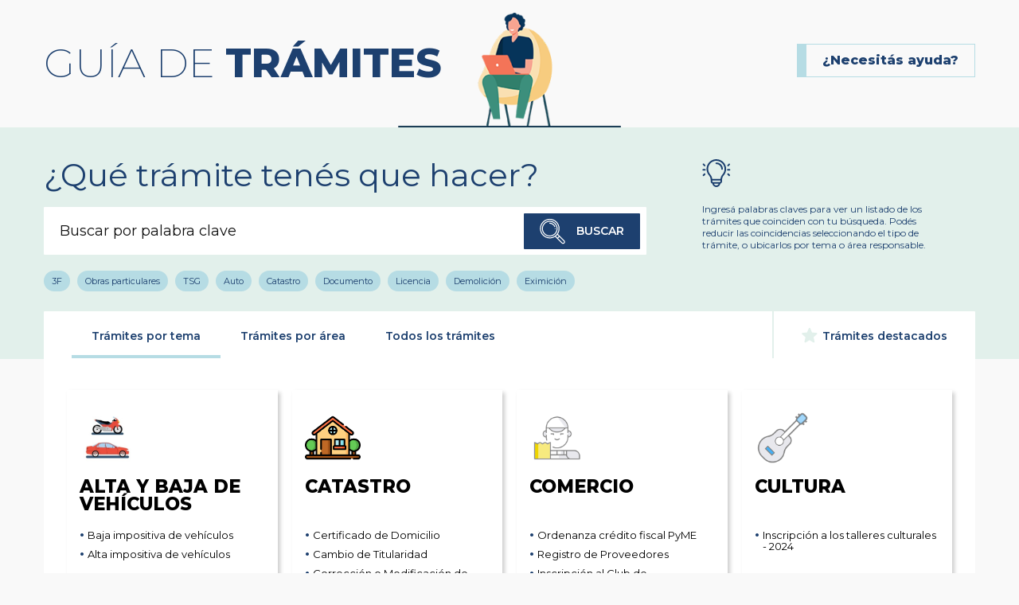

--- FILE ---
content_type: text/html; charset=UTF-8
request_url: https://guia.tresdefebrero.gov.ar/tramites-por-tema?q=/buscar/etiqueta/juventud
body_size: 7267
content:
<!DOCTYPE html>
<html lang="es" dir="ltr">

<head>
    <meta charset="utf-8">
    <title>Guía de Trámites - Municipalidad de Tres de Febrero</title>
    <meta name="description" content="">
    <meta name="keywords" content="">

    <meta name="siteurl" content="https://guia.tresdefebrero.gov.ar">
    <meta name="csrf" content="BdcHR0lYGnTjRfADAtviq1Vqqw8qiLGinpBeiJL6">

    <meta http-equiv="Expires" content="0">
    <meta http-equiv="Last-Modified" content="0">
    <meta http-equiv="Cache-Control" content="no-cache, mustrevalidate">
    <meta http-equiv="Pragma" content="no-cache">

    <link rel="shortcut icon" href="https://guia.tresdefebrero.gov.ar/assets/icons/favicon.ico">
    <link rel="apple-touch-icon" href="icon.png">
    <link rel="icon" sizes="192x192" href="icon.png">
    <meta name="viewport" content="width=device-width, initial-scale=1">

    <link href="https://guia.tresdefebrero.gov.ar/assets/css/common.css?v=200538" rel="stylesheet" type="text/css" />
    <link href="https://guia.tresdefebrero.gov.ar/assets/css/print.css?v=200538" rel="stylesheet" type="text/css" media="print" />
    <meta name="theme-color" content="#3B93F7">

    
    <meta property="og:site_name" content="Guía de Trámites - Municipalidad de Tres de Febrero" />
    <meta property="og:type" content="article" />
    <meta property="og:title" content="Guía de Trámites - Guía de Trámites" />
    <meta property="og:description" content="Guía de Trámites" />
    <meta property="og:url" content="https://guia.tresdefebrero.gov.ar/tramites-por-tema" />
    

</head>

<body>

<!--[if IE]>
<p class="browserupgrade">You are using an <strong>outdated</strong> browser. Please <a href="https://browsehappy.com/">upgrade your browser</a> to improve your experience and security.</p>
<![endif]-->

<a class="visuallyhidden" href="#main" tabindex="0">Ir al contenido</a>

<header id="header">
    <div class="page">
        <h1>Guía de <strong>Trámites</strong></h1>
        <a href="https://guia.tresdefebrero.gov.ar/solicitar-ayuda" class="ayuda-fijo bt_form-contacto">¿Necesitás ayuda?</a>
    </div>
</header>


<main id="main" role="main">

    
    <article class="section bg tramites__header">
    <div class="page">
        <div class="row">
            <div class="col col4">
                <h2>¿Qué trámite tenés que hacer?</h2>
                <form action="https://guia.tresdefebrero.gov.ar/buscar" class="form form__search" id="buscador">
                    <input type="hidden" name="tab" value="tema">
                    <div class="field">
                        <input type="text" name="qtexto" placeholder="Buscar por palabra clave" value="" autocomplete="off">
                        <div class="form__search_result">
                                                            <p>Ingrese su búsqueda</p>
                                                    </div>
                    </div>
                    <button class="bt btSubmitSearch" type="submit"><i class="fas fa-search"></i> Buscar</button>
                                    </form>
                <ul class="tags">
                                                                                                                                                            <li><a href="https://guia.tresdefebrero.gov.ar/buscar/etiqueta/3f?tab=tema">3F</a></li>
                                                                                                <li><a href="https://guia.tresdefebrero.gov.ar/buscar/etiqueta/obras-particulares?tab=tema">Obras particulares</a></li>
                                                                                                <li><a href="https://guia.tresdefebrero.gov.ar/buscar/etiqueta/tsg?tab=tema">TSG</a></li>
                                                                                                <li><a href="https://guia.tresdefebrero.gov.ar/buscar/etiqueta/auto?tab=tema">Auto</a></li>
                                                                                                <li><a href="https://guia.tresdefebrero.gov.ar/buscar/etiqueta/catastro?tab=tema">Catastro</a></li>
                                                                                                <li><a href="https://guia.tresdefebrero.gov.ar/buscar/etiqueta/documento?tab=tema">Documento</a></li>
                                                                                                <li><a href="https://guia.tresdefebrero.gov.ar/buscar/etiqueta/licencia?tab=tema">Licencia</a></li>
                                                                                                <li><a href="https://guia.tresdefebrero.gov.ar/buscar/etiqueta/demolicion?tab=tema">Demolición</a></li>
                                                                                                <li><a href="https://guia.tresdefebrero.gov.ar/buscar/etiqueta/eximicion?tab=tema">Eximición</a></li>
                                                                                                <li><a href="https://guia.tresdefebrero.gov.ar/buscar/etiqueta/inscripcion?tab=tema">Inscripción</a></li>
                                                                                                <li><a href="https://guia.tresdefebrero.gov.ar/buscar/etiqueta/automotor?tab=tema">Automotor</a></li>
                                                                                                <li><a href="https://guia.tresdefebrero.gov.ar/buscar/etiqueta/escuela?tab=tema">Escuela</a></li>
                                                                                                <li><a href="https://guia.tresdefebrero.gov.ar/buscar/etiqueta/exencion?tab=tema">Exención</a></li>
                                                                                                <li><a href="https://guia.tresdefebrero.gov.ar/buscar/etiqueta/obra-nueva?tab=tema">Obra nueva</a></li>
                                                                                                <li><a href="https://guia.tresdefebrero.gov.ar/buscar/etiqueta/permiso-de-obra?tab=tema">Permiso de obra</a></li>
                                                                                                <li><a href="https://guia.tresdefebrero.gov.ar/buscar/etiqueta/cedem?tab=tema">CEDEM</a></li>
                                                                                                <li><a href="https://guia.tresdefebrero.gov.ar/buscar/etiqueta/certificado?tab=tema">Certificado</a></li>
                                                                                                <li><a href="https://guia.tresdefebrero.gov.ar/buscar/etiqueta/habilitaciones?tab=tema">habilitaciones</a></li>
                                                                                                <li><a href="https://guia.tresdefebrero.gov.ar/buscar/etiqueta/moto?tab=tema">Moto</a></li>
                                                                                                <li><a href="https://guia.tresdefebrero.gov.ar/buscar/etiqueta/registro?tab=tema">registro</a></li>
                                                                                                <li><a href="https://guia.tresdefebrero.gov.ar/buscar/etiqueta/salud?tab=tema">Salud</a></li>
                                                                                                <li><a href="https://guia.tresdefebrero.gov.ar/buscar/etiqueta/vehiculo?tab=tema">Vehículo</a></li>
                                                                                                <li><a href="https://guia.tresdefebrero.gov.ar/buscar/etiqueta/alta?tab=tema">Alta</a></li>
                                                                                                <li><a href="https://guia.tresdefebrero.gov.ar/buscar/etiqueta/carrera?tab=tema">Carrera</a></li>
                                                                                                <li><a href="https://guia.tresdefebrero.gov.ar/buscar/etiqueta/corregir?tab=tema">Corregir</a></li>
                                                                                                <li><a href="https://guia.tresdefebrero.gov.ar/buscar/etiqueta/cud?tab=tema">cud</a></li>
                                                                                                <li><a href="https://guia.tresdefebrero.gov.ar/buscar/etiqueta/deportes?tab=tema">deportes</a></li>
                                                                                                <li><a href="https://guia.tresdefebrero.gov.ar/buscar/etiqueta/impositiva?tab=tema">impositiva</a></li>
                                                                                                <li><a href="https://guia.tresdefebrero.gov.ar/buscar/etiqueta/infraccion?tab=tema">Infracción</a></li>
                                                                                                <li><a href="https://guia.tresdefebrero.gov.ar/buscar/etiqueta/libreta?tab=tema">Libreta</a></li>
                                                                                                <li><a href="https://guia.tresdefebrero.gov.ar/buscar/etiqueta/mi3f?tab=tema">mi3f</a></li>
                                                                                                <li><a href="https://guia.tresdefebrero.gov.ar/buscar/etiqueta/municipal?tab=tema">Municipal</a></li>
                                                                                                <li><a href="https://guia.tresdefebrero.gov.ar/buscar/etiqueta/obra-subsistente?tab=tema">Obra subsistente</a></li>
                                                                                                <li><a href="https://guia.tresdefebrero.gov.ar/buscar/etiqueta/pago?tab=tema">Pago</a></li>
                                                                                                <li><a href="https://guia.tresdefebrero.gov.ar/buscar/etiqueta/permisos?tab=tema">Permisos</a></li>
                                                                                                <li><a href="https://guia.tresdefebrero.gov.ar/buscar/etiqueta/reclamo?tab=tema">Reclamo</a></li>
                                                                                                <li><a href="https://guia.tresdefebrero.gov.ar/buscar/etiqueta/tasas?tab=tema">Tasas</a></li>
                                                                                                <li><a href="https://guia.tresdefebrero.gov.ar/buscar/etiqueta/verano?tab=tema">verano</a></li>
                                                                                                <li><a href="https://guia.tresdefebrero.gov.ar/buscar/etiqueta/vivienda?tab=tema">vivienda</a></li>
                                                                                                <li><a href="https://guia.tresdefebrero.gov.ar/buscar/etiqueta/3fcorre?tab=tema">3FCorre</a></li>
                                                                                                <li><a href="https://guia.tresdefebrero.gov.ar/buscar/etiqueta/8m?tab=tema">8M</a></li>
                                                                                                <li><a href="https://guia.tresdefebrero.gov.ar/buscar/etiqueta/90-dias?tab=tema">90 días</a></li>
                                                                                                <li><a href="https://guia.tresdefebrero.gov.ar/buscar/etiqueta/adhesion?tab=tema">Adhesión</a></li>
                                                                                                <li><a href="https://guia.tresdefebrero.gov.ar/buscar/etiqueta/ampliacion?tab=tema">AMPLIACIÓN</a></li>
                                                                                                <li><a href="https://guia.tresdefebrero.gov.ar/buscar/etiqueta/antecedentes?tab=tema">Antecedentes</a></li>
                                                                                                <li><a href="https://guia.tresdefebrero.gov.ar/buscar/etiqueta/arbitras?tab=tema">Árbitras</a></li>
                                                                                                <li><a href="https://guia.tresdefebrero.gov.ar/buscar/etiqueta/arbitros?tab=tema">Árbitros</a></li>
                                                                                                <li><a href="https://guia.tresdefebrero.gov.ar/buscar/etiqueta/arte?tab=tema">arte</a></li>
                                                                                                <li><a href="https://guia.tresdefebrero.gov.ar/buscar/etiqueta/artesanal?tab=tema">Artesanal</a></li>
                                                                                                <li><a href="https://guia.tresdefebrero.gov.ar/buscar/etiqueta/autorizacion?tab=tema">autorizacion</a></li>
                                                                                                <li><a href="https://guia.tresdefebrero.gov.ar/buscar/etiqueta/autos?tab=tema">autos</a></li>
                                                                                                <li><a href="https://guia.tresdefebrero.gov.ar/buscar/etiqueta/aventura?tab=tema">Aventura</a></li>
                                                                                                <li><a href="https://guia.tresdefebrero.gov.ar/buscar/etiqueta/baja?tab=tema">Baja</a></li>
                                                                                                <li><a href="https://guia.tresdefebrero.gov.ar/buscar/etiqueta/beneficios?tab=tema">Beneficios</a></li>
                                                                                                <li><a href="https://guia.tresdefebrero.gov.ar/buscar/etiqueta/boleta?tab=tema">Boleta</a></li>
                                                                                                <li><a href="https://guia.tresdefebrero.gov.ar/buscar/etiqueta/cambio?tab=tema">Cambio</a></li>
                                                                                                <li><a href="https://guia.tresdefebrero.gov.ar/buscar/etiqueta/capacyt?tab=tema">CAPACyT</a></li>
                                                                                                <li><a href="https://guia.tresdefebrero.gov.ar/buscar/etiqueta/castraciones?tab=tema">castraciones</a></li>
                                                                                                <li><a href="https://guia.tresdefebrero.gov.ar/buscar/etiqueta/ciudadela?tab=tema">Ciudadela</a></li>
                                                                                                <li><a href="https://guia.tresdefebrero.gov.ar/buscar/etiqueta/club?tab=tema">CLUB</a></li>
                                                                                                <li><a href="https://guia.tresdefebrero.gov.ar/buscar/etiqueta/colonia?tab=tema">Colonia</a></li>
                                                                                                <li><a href="https://guia.tresdefebrero.gov.ar/buscar/etiqueta/comercial?tab=tema">Comercial</a></li>
                                                                                                <li><a href="https://guia.tresdefebrero.gov.ar/buscar/etiqueta/comercio?tab=tema">comercio</a></li>
                                                                                                <li><a href="https://guia.tresdefebrero.gov.ar/buscar/etiqueta/comunicacion?tab=tema">Comunicación</a></li>
                                                                                                <li><a href="https://guia.tresdefebrero.gov.ar/buscar/etiqueta/conforme-a-obra?tab=tema">Conforme a Obra</a></li>
                                                                                                <li><a href="https://guia.tresdefebrero.gov.ar/buscar/etiqueta/consumidor?tab=tema">consumidor</a></li>
                                                                                                <li><a href="https://guia.tresdefebrero.gov.ar/buscar/etiqueta/corre?tab=tema">Corre</a></li>
                                                                                                <li><a href="https://guia.tresdefebrero.gov.ar/buscar/etiqueta/curso?tab=tema">curso</a></li>
                                                                                                <li><a href="https://guia.tresdefebrero.gov.ar/buscar/etiqueta/cursos?tab=tema">Cursos</a></li>
                                                                                                <li><a href="https://guia.tresdefebrero.gov.ar/buscar/etiqueta/defensa?tab=tema">Defensa</a></li>
                                                                                                <li><a href="https://guia.tresdefebrero.gov.ar/buscar/etiqueta/denuncia?tab=tema">Denuncia</a></li>
                                                                                                <li><a href="https://guia.tresdefebrero.gov.ar/buscar/etiqueta/deporte?tab=tema">Deporte</a></li>
                                                                                                <li><a href="https://guia.tresdefebrero.gov.ar/buscar/etiqueta/deportivos?tab=tema">deportivos</a></li>
                                                                                                <li><a href="https://guia.tresdefebrero.gov.ar/buscar/etiqueta/derechos?tab=tema">Derechos</a></li>
                                                                                                <li><a href="https://guia.tresdefebrero.gov.ar/buscar/etiqueta/deuda?tab=tema">Deuda</a></li>
                                                                                                <li><a href="https://guia.tresdefebrero.gov.ar/buscar/etiqueta/dicapacidad?tab=tema">dicapacidad</a></li>
                                                                                                <li><a href="https://guia.tresdefebrero.gov.ar/buscar/etiqueta/direccion?tab=tema">Dirección</a></li>
                                                                                                <li><a href="https://guia.tresdefebrero.gov.ar/buscar/etiqueta/discapacidad?tab=tema">discapacidad</a></li>
                                                                                                <li><a href="https://guia.tresdefebrero.gov.ar/buscar/etiqueta/dmad?tab=tema">DMAD</a></li>
                                                                                                <li><a href="https://guia.tresdefebrero.gov.ar/buscar/etiqueta/economia?tab=tema">Economía</a></li>
                                                                                                <li><a href="https://guia.tresdefebrero.gov.ar/buscar/etiqueta/emac?tab=tema">Emac</a></li>
                                                                                                <li><a href="https://guia.tresdefebrero.gov.ar/buscar/etiqueta/emmu?tab=tema">Emmu</a></li>
                                                                                                <li><a href="https://guia.tresdefebrero.gov.ar/buscar/etiqueta/empleo?tab=tema">Empleo</a></li>
                                                                                                <li><a href="https://guia.tresdefebrero.gov.ar/buscar/etiqueta/emprendedor?tab=tema">Emprendedor</a></li>
                                                                                                <li><a href="https://guia.tresdefebrero.gov.ar/buscar/etiqueta/empresas?tab=tema">empresas</a></li>
                                                                                                <li><a href="https://guia.tresdefebrero.gov.ar/buscar/etiqueta/enfermedades?tab=tema">enfermedades</a></li>
                                                                                                <li><a href="https://guia.tresdefebrero.gov.ar/buscar/etiqueta/escritura?tab=tema">escritura</a></li>
                                                                                                <li><a href="https://guia.tresdefebrero.gov.ar/buscar/etiqueta/estabilidad?tab=tema">Estabilidad</a></li>
                                                                                                <li><a href="https://guia.tresdefebrero.gov.ar/buscar/etiqueta/esterilizaciones?tab=tema">esterilizaciones</a></li>
                                                                                                <li><a href="https://guia.tresdefebrero.gov.ar/buscar/etiqueta/evento?tab=tema">Evento</a></li>
                                                                                                <li><a href="https://guia.tresdefebrero.gov.ar/buscar/etiqueta/experiencia?tab=tema">Experiencia</a></li>
                                                                                                <li><a href="https://guia.tresdefebrero.gov.ar/buscar/etiqueta/feria?tab=tema">Feria</a></li>
                                                                                                <li><a href="https://guia.tresdefebrero.gov.ar/buscar/etiqueta/feriante?tab=tema">Feriante</a></li>
                                                                                                <li><a href="https://guia.tresdefebrero.gov.ar/buscar/etiqueta/ferias?tab=tema">ferias</a></li>
                                                                                                <li><a href="https://guia.tresdefebrero.gov.ar/buscar/etiqueta/futbol?tab=tema">Fútbol</a></li>
                                                                                                <li><a href="https://guia.tresdefebrero.gov.ar/buscar/etiqueta/gato?tab=tema">gato</a></li>
                                                                                                <li><a href="https://guia.tresdefebrero.gov.ar/buscar/etiqueta/generales?tab=tema">Generales</a></li>
                                                                                                <li><a href="https://guia.tresdefebrero.gov.ar/buscar/etiqueta/gestores?tab=tema">Gestores</a></li>
                                                                                                <li><a href="https://guia.tresdefebrero.gov.ar/buscar/etiqueta/gimnasio?tab=tema">gimnasio</a></li>
                                                                                                <li><a href="https://guia.tresdefebrero.gov.ar/buscar/etiqueta/impuesto?tab=tema">Impuesto</a></li>
                                                                                                <li><a href="https://guia.tresdefebrero.gov.ar/buscar/etiqueta/impuestos?tab=tema">impuestos</a></li>
                                                                                                <li><a href="https://guia.tresdefebrero.gov.ar/buscar/etiqueta/industria?tab=tema">industria</a></li>
                                                                                                <li><a href="https://guia.tresdefebrero.gov.ar/buscar/etiqueta/inmueble?tab=tema">Inmueble</a></li>
                                                                                                <li><a href="https://guia.tresdefebrero.gov.ar/buscar/etiqueta/inspeccion?tab=tema">inspección</a></li>
                                                                                                <li><a href="https://guia.tresdefebrero.gov.ar/buscar/etiqueta/instructor?tab=tema">instructor</a></li>
                                                                                                <li><a href="https://guia.tresdefebrero.gov.ar/buscar/etiqueta/instructorados?tab=tema">Instructorados</a></li>
                                                                                                <li><a href="https://guia.tresdefebrero.gov.ar/buscar/etiqueta/inversiones?tab=tema">Inversiones</a></li>
                                                                                                <li><a href="https://guia.tresdefebrero.gov.ar/buscar/etiqueta/joven?tab=tema">Joven</a></li>
                                                                                                <li><a href="https://guia.tresdefebrero.gov.ar/buscar/etiqueta/jovenes?tab=tema">Jóvenes</a></li>
                                                                                                <li><a href="https://guia.tresdefebrero.gov.ar/buscar/etiqueta/jubilados?tab=tema">Jubilados</a></li>
                                                                                                <li><a href="https://guia.tresdefebrero.gov.ar/buscar/etiqueta/juventud?tab=tema">juventud</a></li>
                                                                                                <li><a href="https://guia.tresdefebrero.gov.ar/buscar/etiqueta/legales?tab=tema">Legales</a></li>
                                                                                                <li><a href="https://guia.tresdefebrero.gov.ar/buscar/etiqueta/libre-deuda?tab=tema">libre deuda</a></li>
                                                                                                <li><a href="https://guia.tresdefebrero.gov.ar/buscar/etiqueta/lideres?tab=tema">lideres</a></li>
                                                                                                <li><a href="https://guia.tresdefebrero.gov.ar/buscar/etiqueta/lideres-deportivos?tab=tema">lideres deportivos</a></li>
                                                                                                <li><a href="https://guia.tresdefebrero.gov.ar/buscar/etiqueta/mandatarios?tab=tema">Mandatarios</a></li>
                                                                                                <li><a href="https://guia.tresdefebrero.gov.ar/buscar/etiqueta/mascotas?tab=tema">mascotas</a></li>
                                                                                                <li><a href="https://guia.tresdefebrero.gov.ar/buscar/etiqueta/menores?tab=tema">menores</a></li>
                                                                                                <li><a href="https://guia.tresdefebrero.gov.ar/buscar/etiqueta/mi?tab=tema">mi</a></li>
                                                                                                <li><a href="https://guia.tresdefebrero.gov.ar/buscar/etiqueta/modificacion-de-croquis?tab=tema">Modificación de croquis</a></li>
                                                                                                <li><a href="https://guia.tresdefebrero.gov.ar/buscar/etiqueta/monotasa?tab=tema">monotasa</a></li>
                                                                                                <li><a href="https://guia.tresdefebrero.gov.ar/buscar/etiqueta/moto-escuela?tab=tema">Moto escuela</a></li>
                                                                                                <li><a href="https://guia.tresdefebrero.gov.ar/buscar/etiqueta/multifamiliar?tab=tema">Multifamiliar</a></li>
                                                                                                <li><a href="https://guia.tresdefebrero.gov.ar/buscar/etiqueta/musica?tab=tema">Música</a></li>
                                                                                                <li><a href="https://guia.tresdefebrero.gov.ar/buscar/etiqueta/negativa-municipal?tab=tema">negativa municipal</a></li>
                                                                                                <li><a href="https://guia.tresdefebrero.gov.ar/buscar/etiqueta/obra?tab=tema">Obra</a></li>
                                                                                                <li><a href="https://guia.tresdefebrero.gov.ar/buscar/etiqueta/obtencion-de-escritura?tab=tema">Obtención de escritura</a></li>
                                                                                                <li><a href="https://guia.tresdefebrero.gov.ar/buscar/etiqueta/odontologia?tab=tema">Odontología</a></li>
                                                                                                <li><a href="https://guia.tresdefebrero.gov.ar/buscar/etiqueta/oficio?tab=tema">oficio</a></li>
                                                                                                <li><a href="https://guia.tresdefebrero.gov.ar/buscar/etiqueta/oficios?tab=tema">Oficios</a></li>
                                                                                                <li><a href="https://guia.tresdefebrero.gov.ar/buscar/etiqueta/ordenanza-credito-fiscal?tab=tema">Ordenanza crédito fiscal</a></li>
                                                                                                <li><a href="https://guia.tresdefebrero.gov.ar/buscar/etiqueta/pasantia?tab=tema">pasantía</a></li>
                                                                                                <li><a href="https://guia.tresdefebrero.gov.ar/buscar/etiqueta/pasaporte?tab=tema">pasaporte</a></li>
                                                                                                <li><a href="https://guia.tresdefebrero.gov.ar/buscar/etiqueta/patente?tab=tema">Patente</a></li>
                                                                                                <li><a href="https://guia.tresdefebrero.gov.ar/buscar/etiqueta/pensionados?tab=tema">Pensionados</a></li>
                                                                                                <li><a href="https://guia.tresdefebrero.gov.ar/buscar/etiqueta/perro?tab=tema">perro</a></li>
                                                                                                <li><a href="https://guia.tresdefebrero.gov.ar/buscar/etiqueta/pileta?tab=tema">pileta</a></li>
                                                                                                <li><a href="https://guia.tresdefebrero.gov.ar/buscar/etiqueta/popular?tab=tema">Popular</a></li>
                                                                                                <li><a href="https://guia.tresdefebrero.gov.ar/buscar/etiqueta/primera?tab=tema">primera</a></li>
                                                                                                <li><a href="https://guia.tresdefebrero.gov.ar/buscar/etiqueta/profesional?tab=tema">profesional</a></li>
                                                                                                <li><a href="https://guia.tresdefebrero.gov.ar/buscar/etiqueta/proveedores?tab=tema">proveedores</a></li>
                                                                                                <li><a href="https://guia.tresdefebrero.gov.ar/buscar/etiqueta/pymes?tab=tema">pymes</a></li>
                                                                                                <li><a href="https://guia.tresdefebrero.gov.ar/buscar/etiqueta/quieroinvertir?tab=tema">Quieroinvertir</a></li>
                                                                                                <li><a href="https://guia.tresdefebrero.gov.ar/buscar/etiqueta/recreacion?tab=tema">Recreación</a></li>
                                                                                                <li><a href="https://guia.tresdefebrero.gov.ar/buscar/etiqueta/regimen?tab=tema">Régimen</a></li>
                                                                                                <li><a href="https://guia.tresdefebrero.gov.ar/buscar/etiqueta/regularizacion-de-obra?tab=tema">Regularización de obra</a></li>
                                                                                                <li><a href="https://guia.tresdefebrero.gov.ar/buscar/etiqueta/renovacion?tab=tema">Renovación</a></li>
                                                                                                <li><a href="https://guia.tresdefebrero.gov.ar/buscar/etiqueta/rigi?tab=tema">RIGI</a></li>
                                                                                                <li><a href="https://guia.tresdefebrero.gov.ar/buscar/etiqueta/rodado-menor?tab=tema">Rodado menor</a></li>
                                                                                                <li><a href="https://guia.tresdefebrero.gov.ar/buscar/etiqueta/salud-animal?tab=tema">salud animal</a></li>
                                                                                                <li><a href="https://guia.tresdefebrero.gov.ar/buscar/etiqueta/seguridad?tab=tema">seguridad</a></li>
                                                                                                <li><a href="https://guia.tresdefebrero.gov.ar/buscar/etiqueta/servicios?tab=tema">Servicios</a></li>
                                                                                                <li><a href="https://guia.tresdefebrero.gov.ar/buscar/etiqueta/show?tab=tema">Show</a></li>
                                                                                                <li><a href="https://guia.tresdefebrero.gov.ar/buscar/etiqueta/sube?tab=tema">SUBE</a></li>
                                                                                                <li><a href="https://guia.tresdefebrero.gov.ar/buscar/etiqueta/talleres?tab=tema">Talleres</a></li>
                                                                                                <li><a href="https://guia.tresdefebrero.gov.ar/buscar/etiqueta/tasas-e-impuestos?tab=tema">tasas e impuestos</a></li>
                                                                                                <li><a href="https://guia.tresdefebrero.gov.ar/buscar/etiqueta/temporada?tab=tema">Temporada</a></li>
                                                                                                <li><a href="https://guia.tresdefebrero.gov.ar/buscar/etiqueta/tierras?tab=tema">Tierras</a></li>
                                                                                                <li><a href="https://guia.tresdefebrero.gov.ar/buscar/etiqueta/transporte?tab=tema">Transporte</a></li>
                                                                                                <li><a href="https://guia.tresdefebrero.gov.ar/buscar/etiqueta/tributaria?tab=tema">Tributaria</a></li>
                                                                                                <li><a href="https://guia.tresdefebrero.gov.ar/buscar/etiqueta/unifamiliar?tab=tema">Unifamiliar</a></li>
                                                                                                <li><a href="https://guia.tresdefebrero.gov.ar/buscar/etiqueta/valuacion?tab=tema">Valuación</a></li>
                                                                                                <li><a href="https://guia.tresdefebrero.gov.ar/buscar/etiqueta/venta-impositiva?tab=tema">venta impositiva</a></li>
                                                                                                <li><a href="https://guia.tresdefebrero.gov.ar/buscar/etiqueta/viaje?tab=tema">viaje</a></li>
                                                                                                <li><a href="https://guia.tresdefebrero.gov.ar/buscar/etiqueta/zoonosis?tab=tema">zoonosis</a></li>
                                                            </ul>
            </div>
            <div class="col col2">
                <i class="far fa-lightbulb"></i>
                <p>Ingresá palabras claves para ver un listado de los trámites que coinciden con tu búsqueda. Podés reducir las coincidencias seleccionando el tipo de trámite, o ubicarlos por tema o área responsable.</p>
            </div>
        </div>
    </div>
</article>

    <article class="section tramites__filter">
        <div class="page">
            <div class="row">
                <div class="col col6">
                    <div class="card">
                        <ul class="tabs">
                            <li><a href="https://guia.tresdefebrero.gov.ar/tramites-por-tema?q=/buscar/etiqueta/juventud" class="active">Trámites por tema</a></li>
                            <li><a href="https://guia.tresdefebrero.gov.ar/tramites-por-area?q=/buscar/etiqueta/juventud">Trámites por área</a></li>
                            <li><a href="https://guia.tresdefebrero.gov.ar/todos-los-tramites?q=/buscar/etiqueta/juventud">Todos los trámites</a></li>
                            <li><a href="#tramites_destacados"><i class="fa fa-star"></i> Trámites destacados</a></li>
                        </ul>
                        <div class="tramites__temas">
                            <ul>
                                                                    <li style="color: #00fffb">
                                        <h3><a href="https://guia.tresdefebrero.gov.ar/tramites/tema/18"><img src="https://guia.tresdefebrero.gov.ar/upload/temas/diseno-sin-titulo-4-1-240916111506.png" /> Alta y Baja de Vehículos</a></h3>
                                                                                                                                                                            <p><a href="https://guia.tresdefebrero.gov.ar/tramite/popup/123"  class="popupSelector">Baja impositiva de vehículos</a></p>
                                                                                                                                                                                                                        <p><a href="https://guia.tresdefebrero.gov.ar/tramite/popup/124"  class="popupSelector">Alta impositiva de vehículos</a></p>
                                                                                                                                                                </li>
                                                                    <li style="color: #d16015">
                                        <h3><a href="https://guia.tresdefebrero.gov.ar/tramites/tema/16"><img src="https://guia.tresdefebrero.gov.ar/upload/temas/descarga-240606094032.png" /> Catastro</a></h3>
                                                                                                                                                                            <p><a href="https://guia.tresdefebrero.gov.ar/tramite/336" >Certificado de Domicilio</a></p>
                                                                                                                                                                                                                        <p><a href="https://guia.tresdefebrero.gov.ar/tramite/334" >Cambio de Titularidad</a></p>
                                                                                                                                                                                                                        <p><a href="https://guia.tresdefebrero.gov.ar/tramite/408" >Corrección o Modificación de Valuación</a></p>
                                                                                                                                                                                                                                                                                                                                                                                                                                    <a href="https://guia.tresdefebrero.gov.ar/tramites/tema/16">Ver 5 trámites</a>
                                                                            </li>
                                                                    <li style="color: #f5dc00">
                                        <h3><a href="https://guia.tresdefebrero.gov.ar/tramites/tema/3"><img src="https://guia.tresdefebrero.gov.ar/upload/temas/comercio-201222122633.png" /> Comercio</a></h3>
                                                                                                                                                                            <p><a href="https://guia.tresdefebrero.gov.ar/tramite/popup/107"  class="popupSelector">Ordenanza crédito fiscal PyME</a></p>
                                                                                                                                                                                                                        <p><a href="https://guia.tresdefebrero.gov.ar/tramite/349" >Registro de Proveedores</a></p>
                                                                                                                                                                                                                        <p><a href="https://guia.tresdefebrero.gov.ar/tramite/320" >Inscripción al Club de Emprendedores</a></p>
                                                                                                                                                                                                                                                                                                                                                                                                                                    <a href="https://guia.tresdefebrero.gov.ar/tramites/tema/3">Ver 5 trámites</a>
                                                                            </li>
                                                                    <li style="color: #00aff4">
                                        <h3><a href="https://guia.tresdefebrero.gov.ar/tramites/tema/6"><img src="https://guia.tresdefebrero.gov.ar/upload/temas/cultura-201222122955.png" /> Cultura</a></h3>
                                                                                                                                                                            <p><a href="https://guia.tresdefebrero.gov.ar/tramite/345" >Inscripción a los talleres culturales - 2024</a></p>
                                                                                                                                                                </li>
                                                                    <li style="color: #ea9e70">
                                        <h3><a href="https://guia.tresdefebrero.gov.ar/tramites/tema/7"><img src="https://guia.tresdefebrero.gov.ar/upload/temas/deportes-201222123009.png" /> Deportes</a></h3>
                                                                                                                                                                            <p><a href="https://guia.tresdefebrero.gov.ar/tramite/268" >Inscripción a la Colonia de Verano 2025</a></p>
                                                                                                                                                                                                                        <p><a href="https://guia.tresdefebrero.gov.ar/tramite/342" >Inscripción a Natación</a></p>
                                                                                                                                                                                                                        <p><a href="https://guia.tresdefebrero.gov.ar/tramite/341" >Inscripción a Gimnasio</a></p>
                                                                                                                                                                                                                                                                                                                                                                                                                                                                                                                                                                                                                                                                                                                                                                                                                                                                                                                                                                                                                                                                                                    <a href="https://guia.tresdefebrero.gov.ar/tramites/tema/7">Ver 10 trámites</a>
                                                                            </li>
                                                                    <li style="color: #cc47bf">
                                        <h3><a href="https://guia.tresdefebrero.gov.ar/tramites/tema/4"><img src="https://guia.tresdefebrero.gov.ar/upload/temas/desarrollo-social-201222123032.png" /> Desarrollo Social</a></h3>
                                                                                                                                                                            <p><a href="https://guia.tresdefebrero.gov.ar/tramite/popup/37"  class="popupSelector">Certificado Único de Discapacidad (CUD)</a></p>
                                                                                                                                                                </li>
                                                                    <li style="color: #8fcff0">
                                        <h3><a href="https://guia.tresdefebrero.gov.ar/tramites/tema/17"><img src="https://guia.tresdefebrero.gov.ar/upload/temas/documentos-1-240829115504.png" /> Habilitaciones</a></h3>
                                                                                                                                                                            <p><a href="https://guia.tresdefebrero.gov.ar/tramite/453" >Habilitación Instantánea de Comercios</a></p>
                                                                                                                                                                                                                        <p><a href="https://guia.tresdefebrero.gov.ar/tramite/380" >Permiso Feriante Artesanal o Emprendedor</a></p>
                                                                                                                                                                                                                        <p><a href="https://guia.tresdefebrero.gov.ar/tramite/379" >Permiso para Show</a></p>
                                                                                                                                                                </li>
                                                                    <li style="color: #99b100">
                                        <h3><a href="https://guia.tresdefebrero.gov.ar/tramites/tema/1"><img src="https://guia.tresdefebrero.gov.ar/upload/temas/inmobiliario-201222113709.png" /> Inmobiliario</a></h3>
                                                                                                                                                                            <p><a href="https://guia.tresdefebrero.gov.ar/tramite/popup/15"  class="popupSelector">Consulta de Deuda</a></p>
                                                                                                                                                                                                                        <p><a href="https://guia.tresdefebrero.gov.ar/tramite/9" >Solicitud de inspección por cambio de categoría y/o valuación</a></p>
                                                                                                                                                                                                                        <p><a href="https://guia.tresdefebrero.gov.ar/tramite/335" >División de Partidas</a></p>
                                                                                                                                                                </li>
                                                                    <li style="color: #000000">
                                        <h3><a href="https://guia.tresdefebrero.gov.ar/tramites/tema/15"><img src="https://guia.tresdefebrero.gov.ar/upload/temas/licencias-230914153412.png" /> Licencias</a></h3>
                                                                                                                                                                            <p><a href="https://guia.tresdefebrero.gov.ar/tramite/440" >Renovación particular</a></p>
                                                                                                                                                                                                                        <p><a href="https://guia.tresdefebrero.gov.ar/tramite/438" >Mi primera licencia</a></p>
                                                                                                                                                                                                                        <p><a href="https://guia.tresdefebrero.gov.ar/tramite/441" >Renovación profesional</a></p>
                                                                                                                                                                                                                                                                                                                                                                                                                                                                                                                                                                                                                                                                                                                                                                                                                                    <a href="https://guia.tresdefebrero.gov.ar/tramites/tema/15">Ver 8 trámites</a>
                                                                            </li>
                                                                    <li style="color: #000000">
                                        <h3><a href="https://guia.tresdefebrero.gov.ar/tramites/tema/11"><img src="https://guia.tresdefebrero.gov.ar/upload/temas/obras-particulares-01-1kk-220105160946.png" /> Obras Particulares</a></h3>
                                                                                                                                                                            <p><a href="https://guia.tresdefebrero.gov.ar/tramite/210" >Solicitud de Copia de Plano</a></p>
                                                                                                                                                                                                                        <p><a href="https://guia.tresdefebrero.gov.ar/tramite/209" >Permiso de Demolición</a></p>
                                                                                                                                                                                                                        <p><a href="https://guia.tresdefebrero.gov.ar/tramite/popup/66"  class="popupSelector">Subsistencia - Regularización de Obra</a></p>
                                                                                                                                                                                                                                                                                                                                                                                                                                                                                                                                                                                                                                                                                                                                                                                                                                                                                                                                                                                                                                                                                                                                                                                                                                                                                                                                                                                                                                                                                                    <a href="https://guia.tresdefebrero.gov.ar/tramites/tema/11">Ver 13 trámites</a>
                                                                            </li>
                                                                    <li style="color: #e10000">
                                        <h3><a href="https://guia.tresdefebrero.gov.ar/tramites/tema/13"><img src="https://guia.tresdefebrero.gov.ar/upload/temas/group-12-250519124113.png" /> Personal</a></h3>
                                                                                                                                                                            <p><a href="https://guia.tresdefebrero.gov.ar/tramite/412" >Inscripción a CAPACyT 2026</a></p>
                                                                                                                                                                                                                        <p><a href="https://guia.tresdefebrero.gov.ar/tramite/420" >Inscripción a EMAC 2025</a></p>
                                                                                                                                                                                                                        <p><a href="https://guia.tresdefebrero.gov.ar/tramite/419" >Inscripción a EMMU 2025</a></p>
                                                                                                                                                                                                                                                                                                    <a href="https://guia.tresdefebrero.gov.ar/tramites/tema/13">Ver 4 trámites</a>
                                                                            </li>
                                                                    <li style="color: #7d7bb7">
                                        <h3><a href="https://guia.tresdefebrero.gov.ar/tramites/tema/8"><img src="https://guia.tresdefebrero.gov.ar/upload/temas/salud-201222123041.png" /> Salud</a></h3>
                                                                                                                                                                            <p><a href="https://guia.tresdefebrero.gov.ar/tramite/38" >Nueva Libreta Sanitaria</a></p>
                                                                                                                                                                                                                        <p><a href="https://guia.tresdefebrero.gov.ar/tramite/406" >Radiografía Panorámica Odontológica</a></p>
                                                                                                                                                                                                                        <p><a href="https://guia.tresdefebrero.gov.ar/tramite/222" >Renovación Libreta Sanitaria</a></p>
                                                                                                                                                                                                                                                                                                    <a href="https://guia.tresdefebrero.gov.ar/tramites/tema/8">Ver 4 trámites</a>
                                                                            </li>
                                                                    <li style="color: #021574">
                                        <h3><a href="https://guia.tresdefebrero.gov.ar/tramites/tema/21"><img src="https://guia.tresdefebrero.gov.ar/upload/temas/image-52-250415110721.png" /> Seguridad</a></h3>
                                                                                                                                                                            <p><a href="https://guia.tresdefebrero.gov.ar/tramite/437" >Cuerpo de Seguridad 3F COM</a></p>
                                                                                                                                                                </li>
                                                                    <li style="color: #000000">
                                        <h3><a href="https://guia.tresdefebrero.gov.ar/tramites/tema/14"><img src="https://guia.tresdefebrero.gov.ar/upload/temas/whatsapp-image-2023-07-31-at-105144-2-230816154156.png" /> Tasas e impuestos</a></h3>
                                                                                                                                                                            <p><a href="https://guia.tresdefebrero.gov.ar/tramite/popup/40"  class="popupSelector">Eximición por Discapacidad</a></p>
                                                                                                                                                                                                                        <p><a href="https://guia.tresdefebrero.gov.ar/tramite/459" >Regularizá tu deuda</a></p>
                                                                                                                                                                                                                        <p><a href="https://guia.tresdefebrero.gov.ar/tramite/popup/102"  class="popupSelector">Eximición Jubilados/Pensionados</a></p>
                                                                                                                                                                                                                                                                                                                                                                                                                                                                                                                                                                                                                                                                                                                                                                                                                                                                                                                                                                    <a href="https://guia.tresdefebrero.gov.ar/tramites/tema/14">Ver 9 trámites</a>
                                                                            </li>
                                                                    <li style="color: #e10000">
                                        <h3><a href="https://guia.tresdefebrero.gov.ar/tramites/tema/2"><img src="https://guia.tresdefebrero.gov.ar/upload/temas/personal-201222123018.png" /> Trámites Personales</a></h3>
                                                                                                                                                                            <p><a href="https://guia.tresdefebrero.gov.ar/tramite/popup/55"  class="popupSelector">DNI</a></p>
                                                                                                                                                                                                                        <p><a href="https://guia.tresdefebrero.gov.ar/tramite/popup/47"  class="popupSelector">Impresión de Boletas</a></p>
                                                                                                                                                                                                                        <p><a href="https://guia.tresdefebrero.gov.ar/tramite/popup/56"  class="popupSelector">Pasaporte</a></p>
                                                                                                                                                                                                                                                                                                                                                                                                                                                                                                                                                                                                                                                                                                                                                                                                                                                                                                                                                                                                                                                                                                                                                                                                                                                                                                                                                                                                                                                                                                                                                                                                                                    <a href="https://guia.tresdefebrero.gov.ar/tramites/tema/2">Ver 14 trámites</a>
                                                                            </li>
                                                                    <li style="color: #7ae6ba">
                                        <h3><a href="https://guia.tresdefebrero.gov.ar/tramites/tema/5"><img src="https://guia.tresdefebrero.gov.ar/upload/temas/card-transporte-230914153211.png" /> Transporte y Tránsito</a></h3>
                                                                                                                                                                            <p><a href="https://guia.tresdefebrero.gov.ar/tramite/46" >Descargo por Infracción de Tránsito</a></p>
                                                                                                                                                                                                                        <p><a href="https://guia.tresdefebrero.gov.ar/tramite/414" >Certificado de libre deuda de patente (Formulario R-541)</a></p>
                                                                                                                                                                                                                        <p><a href="https://guia.tresdefebrero.gov.ar/tramite/48" >Certificado de Libre Deuda Tránsito</a></p>
                                                                                                                                                                                                                                                                                                                                                                                                                                    <a href="https://guia.tresdefebrero.gov.ar/tramites/tema/5">Ver 5 trámites</a>
                                                                            </li>
                                                                    <li style="color: #a419d7">
                                        <h3><a href="https://guia.tresdefebrero.gov.ar/tramites/tema/10"><img src="https://guia.tresdefebrero.gov.ar/upload/temas/captura-de-pantalla-2021-08-23-a-las-115206-210823115250.png" /> Vivienda y Reg. Dominial</a></h3>
                                                                                                                                                                            <p><a href="https://guia.tresdefebrero.gov.ar/tramite/352" >Obtené tu Escritura</a></p>
                                                                                                                                                                                                                        <p><a href="https://guia.tresdefebrero.gov.ar/tramite/50" >Bien de Familia</a></p>
                                                                                                                                                                                                                        <p><a href="https://guia.tresdefebrero.gov.ar/tramite/353" >Documento Municipal de Ampliación de Derechos</a></p>
                                                                                                                                                                </li>
                                                                    <li style="color: #6d8be3">
                                        <h3><a href="https://guia.tresdefebrero.gov.ar/tramites/tema/22"><img src="https://guia.tresdefebrero.gov.ar/upload/temas/pet-house-3047928-250804100148.png" /> Zoonosis</a></h3>
                                                                                                                                                                            <p><a href="https://guia.tresdefebrero.gov.ar/tramite/454" >Mascotas</a></p>
                                                                                                                                                                </li>
                                                            </ul>
                        </div>
                        <div id="tramites_destacados" class="tramites__featured">
                            <h2>Trámites destacados <a href="https://guia.tresdefebrero.gov.ar/tramites-destacados">Ver todos</a></h2>
                                                        <div class="tramite_item">
                                <p><a href="https://guia.tresdefebrero.gov.ar/tramite/440" >Renovación particular</a></p>
                                <p>¡Tramitá tu licencia de conducir más fácil y rápido!
Subí tu documentación, revisá infracciones, pagá multas y llegá al turno con todo listo.</p>
                                <ul>
                                                                            <li><a href="https://guia.tresdefebrero.gov.ar/buscar/etiqueta/auto?tab=tema">Auto</a></li>
                                                                            <li><a href="https://guia.tresdefebrero.gov.ar/buscar/etiqueta/licencia?tab=tema">Licencia</a></li>
                                                                            <li><a href="https://guia.tresdefebrero.gov.ar/buscar/etiqueta/renovacion?tab=tema">Renovación</a></li>
                                                                            <li><a href="https://guia.tresdefebrero.gov.ar/buscar/etiqueta/3f?tab=tema">3F</a></li>
                                                                    </ul>
                            </div>
                                                        <div class="tramite_item">
                                <p><a href="https://guia.tresdefebrero.gov.ar/tramite/popup/123"  class="popupSelector">Baja impositiva de vehículos</a></p>
                                <p>Si necesitas hacer un trámite de baja por Cambio de radicación, Siniestro, Robo/hurto o Destrucción total para un auto o una moto, ¡completá este trámite de forma online y gratuita para gestionar el alta impositiva del vehículo!</p>
                                <ul>
                                                                            <li><a href="https://guia.tresdefebrero.gov.ar/buscar/etiqueta/auto?tab=tema">Auto</a></li>
                                                                            <li><a href="https://guia.tresdefebrero.gov.ar/buscar/etiqueta/moto?tab=tema">Moto</a></li>
                                                                            <li><a href="https://guia.tresdefebrero.gov.ar/buscar/etiqueta/baja?tab=tema">Baja</a></li>
                                                                            <li><a href="https://guia.tresdefebrero.gov.ar/buscar/etiqueta/vehiculo?tab=tema">Vehículo</a></li>
                                                                            <li><a href="https://guia.tresdefebrero.gov.ar/buscar/etiqueta/impositiva?tab=tema">impositiva</a></li>
                                                                    </ul>
                            </div>
                                                        <div class="tramite_item">
                                <p><a href="https://guia.tresdefebrero.gov.ar/tramite/popup/55"  class="popupSelector">DNI</a></p>
                                <p>El Documento Nacional de Identidad (DNI) es el documento único de identificación con que contamos los argentinos (en el país o en el exterior) y los extranjeros con domicilio en nuestro país.</p>
                                <ul>
                                                                            <li><a href="https://guia.tresdefebrero.gov.ar/buscar/etiqueta/documento?tab=tema">Documento</a></li>
                                                                    </ul>
                            </div>
                                                        <div class="tramite_item">
                                <p><a href="https://guia.tresdefebrero.gov.ar/tramite/popup/124"  class="popupSelector">Alta impositiva de vehículos</a></p>
                                <p>Si necesitas hacer un trámite de alta por Cambio de titularidad, Cambio de radicación, Recupero (robo/hurto) o Nuevo 0km para un auto o una moto, ¡completá este trámite de forma online y gratuita para gestionar el alta impositiva del vehículo!</p>
                                <ul>
                                                                            <li><a href="https://guia.tresdefebrero.gov.ar/buscar/etiqueta/alta?tab=tema">Alta</a></li>
                                                                            <li><a href="https://guia.tresdefebrero.gov.ar/buscar/etiqueta/auto?tab=tema">Auto</a></li>
                                                                            <li><a href="https://guia.tresdefebrero.gov.ar/buscar/etiqueta/moto?tab=tema">Moto</a></li>
                                                                            <li><a href="https://guia.tresdefebrero.gov.ar/buscar/etiqueta/vehiculo?tab=tema">Vehículo</a></li>
                                                                            <li><a href="https://guia.tresdefebrero.gov.ar/buscar/etiqueta/impositiva?tab=tema">impositiva</a></li>
                                                                    </ul>
                            </div>
                                                    </div>
                    </div>
                </div>
            </div>
        </div>

    </article>

    <article class="section">
        <div class="page s_ac">
            <div class="row">
                <div class="col col4">
                    <h3>¿No encontraste lo que estabas buscando?</h3>
                    <a href="https://www.tresdefebrero.gov.ar/" target="_blank" class="bt"><i class="fas fa-external-link-alt"></i> Navegar el sitio</a>
                    <a href="https://www.tresdefebrero.gov.ar/telefonos-utiles-y-cavs/" target="_blank" class="bt"><i class="fas fa-comment-dots"></i> Contactos</a>
                </div>
            </div>
        </div>
    </article>


</main>

<a href="#" id="bt_top"><i class="fas fa-chevron-up"></i><span>Volver al inicio</span></a>

<footer id="footer">
    <div class="page">
        <p>© Copyright - Municipalidad de Tres de Febrero</p>
    </div>
</footer>

<div id="loading">
</div>

<div id="toast">
    <p></p>
</div>

<div id="modalWrapper">

    <div class="bt_modalClose"></div>

    <div id="" class="modal">
        <a href="#" class="bt_modalClose"><i class="fas fa-times"></i></a>
        <div class="modalHeader">
            <h3></h3>
        </div>
        <div class="modalContent">
            <p></p>
        </div>
        <div class="modalFooter">
            <a href="#" class="bt btG">Cerrar</a>
        </div>
    </div>

</div>

<link rel="stylesheet" href="https://use.fontawesome.com/releases/v5.6.3/css/all.css" integrity="sha384-UHRtZLI+pbxtHCWp1t77Bi1L4ZtiqrqD80Kn4Z8NTSRyMA2Fd33n5dQ8lWUE00s/" crossorigin="anonymous">

<div id="form-contacto" style="visibility: hidden;">
    <form action="https://guia.tresdefebrero.gov.ar/solicitar-ayuda" method="post" class="form card">
        <input type="hidden" name="_token" value="BdcHR0lYGnTjRfADAtviq1Vqqw8qiLGinpBeiJL6">
        <a href="#" class="bt_form-contacto-close"><i class="fas fa-times"></i></a>
        <h3>Envianos tu consulta</h3>
        <div class="field">
            <label>Nombre</label>
            <input type="text" name="nombre" value="" class="nombre" placeholder="Ingresá tu nombre">
        </div>
        <div class="field">
            <label>Correo electrónico</label>
            <input type="email" name="email" value="" class="email" placeholder="Ingresá tu correo electrónico">
        </div>
        <div class="field">
            <label>Teléfono (opcional)</label>
            <input type="text" name="telefono" value="" class="telefono" placeholder="Ingresá tu teléfono">
        </div>
                <div class="field">
            <label for="consulta">Consulta</label>
            <textarea name="consulta" rows="3" placeholder="Ingresá la consulta"></textarea>
        </div>
        <!-- <div class="form-msg envio-ok"><p>Tu consulta fue enviada correctamente</p></div> -->
        <button class="bt" type="submit" id="bt_enviar-form-consulta"><i class="fas fa-paper-plane"></i> Enviar</button>
    </form>
</div>



<script type="text/javascript" src="https://guia.tresdefebrero.gov.ar/assets/js/libs/jquery-3.3.1.min.js"></script>
<script type="text/javascript" src="https://guia.tresdefebrero.gov.ar/assets/js/tools-validation.js?v=200538"></script>
<script type="text/javascript" src="https://guia.tresdefebrero.gov.ar/assets/js/functions.js?v=200538"></script>

<!-- Global site tag (gtag.js) - Google Analytics -->
<script async src="https://www.googletagmanager.com/gtag/js?id=G-8TNSRRVLSM"></script>
<script>
    window.dataLayer = window.dataLayer || [];
    function gtag(){dataLayer.push(arguments);}
    gtag('js', new Date());

    gtag('config', 'G-8TNSRRVLSM');
</script>

</body>

</html>


--- FILE ---
content_type: text/css
request_url: https://guia.tresdefebrero.gov.ar/assets/css/common.css?v=200538
body_size: 44991
content:
@charset "utf-8";

@import url('https://fonts.googleapis.com/css2?family=Montserrat:wght@200;400;600;800&display=swap');

html, body, div, span, applet, object, iframe,
h1, h2, h3, h4, h5, h6, p, blockquote, pre,
a, abbr, acronym, address, big, cite, code,
del, dfn, em, font, img, ins, kbd, q, s, samp,
small, strike, strong, sub, sup, tt, var,
dl, dt, dd, ol, ul, li,		
fieldset, form, label, legend,
table, caption, tbody, tfoot, thead, tr, th, td,
input, textarea, select, button,
header, section, article, footer, aside, figure, figcaption {
	margin: 0;
	padding: 0;
	border: 0;
	outline: 0;
	font-weight: inherit;
	font-style: inherit;
	font-size: 100%;
	font-family: inherit;
	text-decoration:none;
	color:inherit;
	background-color:transparent;
	}
strong {
	font-weight: 800;
	}
:focus {
	outline:0;
	}
body{
	line-height: 1;
	}
ol, ul {
	list-style: none;
	}
table {
	border-collapse: separate;
	border-spacing: 0;
	}
caption, th, td {
	text-align: left;
	font-weight: normal;
	}
blockquote:before, blockquote:after, q:before, q:after {
	content: "";
	}
blockquote, q {
	quotes: "" "";
	}
del {
	text-decoration: none;
}
html {
	font-size: 62.5%;
    height: 100%;
    overflow: hidden;
}
@media (min-width: 1023px) and (max-width: 1199px) {
	html {
		font-size: 56.25%;
	}
}
@media (max-width: 359px) {
	html {
		font-size: 56.25%;
	}
}

body {
	font-family: "Montserrat", Helvetica, Arial, sans-serif;
	font-weight: 400;
	font-size:100%;
	line-height:1;
	color:#2c2b2b;
	height:100%;
	background: #f9f9f9;
	overflow-x:hidden;
	overflow-y:scroll;
}
:focus {
	box-shadow: 0 0 2px 0 #b6dce4;
}
.visuallyhidden {
  border: 0;
  clip: rect(0 0 0 0);
  height: 1px;
  margin: -1px;
  overflow: hidden;
  padding: 0;
  position: absolute;
  width: 1px;
  white-space: nowrap; /* 1 */
}

.section {
	padding: 5rem 0;
}
.section + .section,
.section:first-child {
	padding-top: 0;
}
.section.bg {
	padding-top: 5rem;
	background:#e2f0eb;
}
.section.bg + .section {
	padding-top: 5rem;
}
.page {
	font-size: 1rem;
	padding: 0 3.5rem;
	max-width: 1170px;
	margin: 0 auto;
	clear:both;
}
.s_ac,
.s_ac .col {
	text-align: center;
}
.row {
	margin: 0 -3.5rem;
	font-size: 0;
	clear: both;
}
.row.rtl {
	direction: rtl;
}
.row + .row {
}
.page:after,
.row:after {
	content:'';
	display:table;
	width:100%;
	clear:both;
}
.col {
	font-size: 1rem;
	box-sizing: border-box;
	padding: 0 3.5rem;
	min-height: 1px;
	text-align: left;
	direction: ltr!important;
}
.col > *:last-child {
	margin-bottom: 0!important;
}
@media (min-width: 960px) {
	.col {
		display: inline-block;
		vertical-align: top;
	}
	.col1 {width: 16.666%;}
	.col2 {width: 33.333%;}
	.col3 {width: 50%;}
	.col4 {width: 66.666%;}
	.col5 {width: 83.333%;}
	.col6 {width: 100%;}
}
@media (max-width: 959px) {
	.col + .col {
		margin-top: 3rem;
	}
}

a i {
	line-height: inherit!important;
}
svg {
	width: auto;
	height: auto;
}
svg,
img {
	max-width: 100%;
}

.bt {
	display: inline-block;
	line-height: 4.8rem;
	height: 4.8rem;
	padding: 0 2.5rem;
	text-transform: uppercase;
	font-weight: 600;
	background: #1d406f;
	color: #fff;
	font-size: 1.4rem;
	border-radius: 5rem;
	text-align: center;
	cursor: pointer;
	transition: all 150ms cubic-bezier(.7,0,.3,1);
}
.bt:hover {
	color: #1d406f;
	background: #b6dce4;
}
.bt.btG {
	color: #1d406f;
	box-shadow: inset 0 0 0 1px #1d406f;
	background: #fff;
}
.bt.btG:hover {
	color: #1d406f;
	background: #b6dce4;
	box-shadow: none;
}
.bt.btI {
	width: 4.8rem;
	padding: 0;
	text-align: center;
}
.bt.disabled {
	box-shadow: none;
	color: #aaa;
	background: #ddd;
	cursor: default;
}
@media (min-width: 960px) {
	.bt + .bt {
		margin-left: 2rem;
	}
}
@media (max-width: 959px) {
	.bt + .bt {
		margin-top: 2rem;
	}
}
.bt i {
	margin-right: 1rem;
	font-size: 1.5em;
	vertical-align: middle;
}
.bt i.fa-arrow-right {
	margin: 0 0 0 1rem;
}
.bt.btI i {
	margin: 0;
}
.btText {
	font-size: 1.2rem;
	text-transform: uppercase;
	text-decoration: underline;
    text-decoration-color: #b6dce4;
    margin: 1rem 0;
}
p a,
ul a,
ol a {
	text-decoration: underline;
	text-decoration-color: #b6dce4;
}

.modal,
.card {
	background: #fff;
	padding: 3.5rem;
	border-radius: .3rem;
	box-shadow: 0 .1rem .5rem 0 rgba(0,0,0,.1), 0 .2rem 1rem 0 rgba(0,0,0,.1);
    border-bottom: solid 3px #b6dce4;
    -webkit-transition: box-shadow 0.1s ease-in;
    -moz-transition: box-shadow 0.1s ease-in;
    -o-transition: box-shadow 0.1s ease-in;
    transition: all 150ms cubic-bezier(.7,0,.3,1);
}
.card {
	transition: none!important;
}

.hr {
	display: block;
	margin: 2.5rem 0;
	border-top: solid 1px #ddd;
}

#modalWrapper,
#selectWrapper,
#alertWrapper {
	position: fixed;
	left: 0;
	top: 0;
	right: 0;
	bottom: 0;
	z-index: 99999999;
	background: rgba(40,40,40,.5);
	opacity: 0;
	visibility: hidden;
	transition: all 150ms cubic-bezier(.7,0,.3,1);
}
#toast {
	padding: 3rem;
	background: #b6dce4;
	color: #1d406f;
	position: fixed;
	left: 50%;
	top: 3rem;
	transform: translateX(-50%);
	z-index: 999999999;
	border-radius: .3rem;
	box-shadow: 0 .25rem 2rem 2px rgba(0,0,0,.1), 0 .5rem 3rem 5px rgba(0,0,0,.1), 0 1rem 3rem 0 rgba(0,0,0,.2);
	transition: all 150ms cubic-bezier(.7,0,.3,1);
	opacity: 0;
	visibility: hidden;
	font-size: 1.4rem;
}
#toast.visible,
#toast:hover {
	opacity: 1;
	visibility: visible;
}
#alertWrapper,
#selectWrapper {
	z-index: 999999999;
}
#modalWrapper.visible,
#alertWrapper.visible,
#selectWrapper.visible {
	opacity: 1;
	visibility: visible;
}
#modalWrapper > .bt_modalClose,
#selectWrapper > .bt_selectClose {
	position: absolute;
	left: 0;
	top: 0;
	right: 0;
	bottom: 0;
	z-index: 10;
}
.modal,
.alert,
.select {
	position: absolute;
	left: 50%;
	top: 48%;
	transition: transform 100ms ease;
	transform: scale(.5) translate(-50% , -150%);
	transform-origin: 0 50%;
	max-width: 70rem;
	z-index: 20;
}
.modal + .modal {
	display: none;
}
#modalWrapper.visible .modal,
#alertWrapper.visible .alert,
#selectWrapper.visible .select {
	transform: scale(1) translate(-50% , -50%);
}
.modal {
	padding: 0;
	min-height: 50vh;
	max-height: 90vh;
	width: 90%;
	padding-bottom: 10rem;
	box-sizing: border-box;
}
.alert {
	top: 20%;
	font-size: 1.4rem;
	min-width: 25%;
	text-align: center;
	max-width: 90%;
	padding: 4rem;
	background: #fff;
	border-radius: .5rem;
	text-align: center;
	display: block;
}
.alert .bt {
	margin-top: 2rem;
	line-height: 4rem;
	height: 4rem;
	padding: 0 1.5rem;
}
.select {
	background: #fff;
	padding: 0 1rem 1rem;
    border-radius: .3rem;
    box-shadow: 0 0.1rem 0.5rem 0 rgba(0,0,0,.1), 0 0.2rem 1rem 0 rgba(0,0,0,.1);
    border-top: solid 3px #b6dce4;
    -webkit-transition: box-shadow 0.1s ease-in;
    -moz-transition: box-shadow 0.1s ease-in;
    -o-transition: box-shadow 0.1s ease-in;
    transition: all 150ms cubic-bezier(.7,0,.3,1);
}
.select h4 {
	font-size: 1.5rem;
	font-weight: 600;
	text-align: center;
	line-height: 5rem;
}
.select ul li a {
	display: block;
	font-size: 1.4rem;
	line-height: 5rem;
	padding: 0 2rem;
	text-align: center;
	min-width: 20rem;
	text-decoration: none;
	transition: all 150ms ease;
	border-radius: 2px;
}
.select ul li a.active,
.select ul li a.active:hover {
	background: #b6dce4;
	color: #fff;
}
.select ul li a:hover {
	background: #b6dce450;
}
.select ul li + li {
	border-top: solid 1px #00000010;
}
.modal > .bt_modalClose {
	position: absolute;
	right: 0;
	top: -4rem;
	line-height: 3rem;
	width: 3rem;
	text-align: center;
	color: #eee;
	font-size: 3rem;
	display: block;
}
.modalHeader {
	padding: 3.5rem 3.5rem 2.5rem;
	border-radius: .5rem .5rem 0 0;
	position: relative;
	border-bottom: solid 1px #eee;
}
.modalContent {
	max-height: 50vh;
	overflow-y: auto;
	overflow-x: hidden;
	padding: 2.5rem 3.5rem 2rem;
	box-sizing: border-box;
}
.modalContent .row {
	margin: 0 -1.5rem 2rem;
}
.modalContent .row .col {
	padding: 0 1.5rem;
}
.modalContent .row + .row {
	margin-top: 3rem;
}
.modalFooter {
	text-align: right;
	padding: 2rem 3.5rem 3.5rem;
	position: absolute;
	left: 0;
	bottom: 0;
	right: 0;
	border-radius: 0 0 .5rem .5rem;
}
.modalFooter .bt_back {
	float: left;
	color: #ccc;
	box-shadow: none;
	margin: 0;
}
.modalHeader > *:last-child,
.modalContent > *:last-child {
	margin-bottom: 0;
}

.form .field {
	margin-bottom: 2rem
}
.form .fieldSet + .fieldSet,
.formActions {
	padding-top: 2rem;
	border-top: solid 1px #ddd;
}
.form-msg {
	padding: .875rem 1rem;
	font-size: 1.2rem;
	margin: -.5rem 0 1rem;
	text-align: left;
	border-radius: .3rem;
	border:solid 1px #cc2929;
	background: #ffcccc;
}
input + .form-msg,
select + .form-msg,
textarea + .form-msg {
	margin-top: .5rem;
}
.form-msg.ok {
	border-color: #8bc34a;
	background: #8bc34a20;
}
label + .form-msg {
	margin-top: 0;
}
.form-msg.envio-ok {
	background: #d2efb1;
	border-color: #8bc34a;
}
#main .form-msg p,
.modal .form-msg p {
	font-size: 1.2rem;
	margin-bottom: 0;
}
.form label {
	font-size: 1.2rem;
	font-weight: 800;
	text-transform: uppercase;
	margin-bottom: 1rem;
	display: block;
	color: #666;
}
.form label + label {
	display: inline-block;
	margin-right: 2rem;
	margin-top: 1rem;
}
.form input,
.form select,
.form textarea {
	padding: 1.5rem;
	font-size: 1.4rem;
	line-height: 1.6rem;
	background: #f0f0f0;
	border-bottom: solid 1px #c6c6c6;
	width: 100%;
	box-sizing: border-box;
}
.form input::placeholder {
	color: #111;
}
.form input[type="file"] {
	padding: 1.15rem;
}
.form input[type="color"] {
	padding: .5rem;
	height: 4.7rem;
}
.form input[readonly] {
	border-bottom: none;
	background: #f6f6f6;
}
.form select {
	line-height: 4.6rem;
	padding-top: 0;
	padding-bottom: 0;
	height: 4.6rem;
}
.form label {
	position: relative;
}
.form label a {
	text-decoration: underline;
	text-decoration-color: #b6dce4;
}
.form label input[type="checkbox"],
.form label input[type="radio"] {
	width: 1.6rem;
	height: 1.6rem;
	display: inline-block;
	vertical-align: middle;
	opacity: 0;
}
.form label input[type="checkbox"] + i,
.form label input[type="radio"] + i {
	position: absolute;
	left: 0;
	top: -.5px;
	width: 1.4rem;
	height: 1.4rem;
	background: #b6dce4;
	border-radius: 2px;
	line-height: 1.4rem;
	text-align: center;
	color: #fff;
	transition: all 50ms cubic-bezier(.7,0,.3,1);
	font-size: 0;
}
.form label input[type="radio"] + i {
	border-radius: 10rem;
	line-height: 1.3rem;
	text-align: right;
	padding-right: .1rem;
	box-sizing: border-box;
}
.form label input[type="checkbox"]:checked + i,
.form label input[type="radio"]:checked + i {
	font-size: 1rem;
}

#main p.info,
.modal p.info {
	padding: 1.2rem 1.5rem;
    font-size: 1.2rem;
    line-height: 1.3em;
    background: #b6dce420;
    border: solid 1px #b6dce4;
    border-radius: 3px;
    margin: 1.5rem 0;
}
p.info i {
	color: #b6dce4;
}

a,
button {
	display: inline-block;
	position: relative;
}
.tooltip {
	display: block;
	text-indent: 0;
	text-transform: none;
	font-weight: normal;
	line-height: 1.1em!important;
	position: absolute;
	left: 50%;
	bottom: 100%;
	transform: translate(-50% , 50%);
	white-space: nowrap;
	padding: 1rem!important;
	border-radius: 3px!important;
	margin-bottom: 1rem!important;
	font-size: 1.2rem!important;
	color: #111!important;
	background: #fff!important;
	box-shadow: 0 1px 5px 0 rgba(0,0,0,.1), 0 2px 10px 0 rgba(0,0,0,.1), 0 3px 15px 0 rgba(0,0,0,.1);
	opacity: 0;
	visibility: hidden;
	transition: all 150ms cubic-bezier(.7,0,.3,1);
	text-indent: 0;
	z-index: 100;
}
.tooltip.large {
	width: 250px;
	text-align: left;
	white-space: normal;
}
.tooltip:after {
	content: '';
	position: absolute;
	left: 50%;
	transform: translate(-50%);
	top: 100%;
	border: solid .5rem transparent;
	border-top-color: #fff;
}
a:hover.tooltip,
a:focus.tooltip,
a:hover .tooltip,
a:focus .tooltip,
button:hover .tooltip,
button:focus .tooltip,
th:hover .tooltip,
.field div:hover .tooltip {
	transition-delay: .5s;
	transform: translate(-50% , 0);
	opacity: 1;
	visibility: visible;
}

#header {
	padding: 5.5rem 0;
	background-repeat: no-repeat;
	background-position: 50% 100%;
	background-size: auto 90%;
	background-image: url("[data-uri]")
}
#header .branding {
	height: 8rem;
	float: left;
	display: none;
}
#header h1 {
	font-size: 5rem;
	color: #1d406f;
	font-weight: 200;
	text-transform: uppercase;
	display: inline-block;
	vertical-align: middle;
}
#header h1 strong {
	font-weight: 800;
}
#header button,
#header nav {
	display: none;
}
.ayuda-fijo,
.ir-al-sitio {
	float: right;
	font-size: 1.6rem;
	line-height: 4rem;
	padding: 0 2rem;
	color: #1d406f;
	font-weight: 800;
	border: solid 1px #b6dce4;
	border-left-width: 1.2rem;
}
.ayuda-fijo i,
.ir-al-sitio i {
	margin-left: .5rem;
	display: none;
}
.ayuda-fijo:hover,
.ir-al-sitio:hover {
	background: #b6dce4;
}

#main h1 {
	font-size: 4.8rem;
	font-weight: 800;
	margin-bottom: 2rem;
	text-transform: uppercase;
}
#main h2 {
	font-size: 4rem;
	margin-bottom: 2rem;
}
#main h3,
.modal h3 {
	font-size: 2.5rem;
	margin-bottom: 1.5rem;
	color: #1d406f;
}
.modal h4 {
	font-size: 1.8rem;
	font-weight: 600;
	margin-bottom: 1rem;
}
#main p,
#main ul,
#main ol,
.modal p,
.modal ul {
	font-size: 1.4rem;
	line-height: 1.3em;
	margin-bottom: 1rem;
}
#main ul li {
	margin-bottom: .5rem;
}
#main p + h1,
#main p + h2,
#main p + h3,
#main ul + h3,
#main ol + h3,
#main p + h4,
#main p + ul,
#main ul + p,
#main ol + p {
	margin-top: 4rem;
}
#main p + .bt {
	margin-top: 1.5rem;
}

#loading {
	position: fixed;
	left: 0;
	top: 0;
	right: 0;
	bottom: 0;
	z-index: 9999999999;
	background: rgba(255,255,255,.5);
	opacity: 0;
	visibility: hidden;
	transition: all 50ms cubic-bezier(.7,0,.3,1);
}
#loading.visible {
	opacity: 1;
	visibility: visible;
}
#loading span {
	position: absolute;
	left: 50%;
	top: 50%;
	width: 6rem;
	height: 6rem;
	margin: -3rem 0 0 -3rem;
	border-radius: 8rem;
	border: solid 2px #b6dce4;
	animation: girar 1s infinite ease;
}
@keyframes girar {
	0% {transform: rotate(0deg);}
	100% {transform: rotate(360deg);}
}
#loading span:after {
	content: '';
	position: absolute;
	top: -4px;
	height: 7px;
	width: 8px;
	background: #b6dce4;
	left: 50%;
	margin-left: -4px;
}

#bt_top {
	display: block;
	font-size: 1.4rem;
	font-weight: 800;
	color: #999;
	width: 15rem;
	text-align: center;
	margin: 3rem auto;
}
#bt_top i {
	margin-right: 1rem;
}
#footer p {
	font-size: 1.2rem;
	text-align: center;
	padding: 2rem 0;
}

#form-contacto {
	transform: translateY(110%);
	border-radius: .5rem .5rem 0 0;
	box-shadow: 0 -1rem 0 0 #b6dce4, 0 .5rem 3rem .5rem rgba(0,0,0,.2);
	position: fixed;
	right: 3rem;
	bottom: 0;
	z-index: 800;
	width: 50rem;
	max-width: 80%;
	transition: all 150ms cubic-bezier(.7,0,.3,1);
	visibility: hidden;
}
#form-contacto.visible {
	visibility: visible!important;
	transform: translateY(0%);
}
#form-contacto.visible:before {
	content: '';
	position: fixed;
	left: -100vw;
	top: -100vh;
	right: -100vw;
	bottom: 0;
	z-index: -1;
}
#form-contacto h3 {
	font-size: 2.5rem;
    font-weight: 600;
    margin-bottom: 2rem;
}
.bt_form-contacto-close {
	position: absolute;
	right: 2rem;
	top: 2rem;
	font-size: 2rem;
	color: #aaa;
}
#form-contacto .card {
	padding: 2rem 3rem;
}
#form-contacto .form input,
#form-contacto .form textarea {
	padding: 1rem;
}

@media (max-width: 960px) {
	#header .branding {
		height: 6rem;
	}
	.card {
		margin: 0 -3.5rem;
	}
	.ayuda-fijo {
		margin: 0;
		position: fixed;
		right: 0;
		bottom: 0;
		left: 0;
		z-index: 100;
		border-radius: 0;
		text-align: center;
		background-color: #fff;
	}
	.ayuda-fijo i {
		font-size: 2rem;
		margin: 0;
	}
	#main h1 {
		font-size: 4rem;
	}
}


.s__admin .page {
	padding: 0 4rem;
	max-width: 100%;
}
.s__admin #header {
	padding-bottom: 4rem;
	background: none;
}
.s__admin #header .branding {
	height: 4.8rem;
	display: inline-block;
	vertical-align: middle;
}
.s__admin #header h1 {
	font-size: 1.6rem;
	line-height: 1.8rem;
	padding: .6rem 0;
	display: inline-block;
	vertical-align: middle;
	margin-left: 2rem;
}
.s__admin #header h1 strong {
	display: block;
}
.s__admin #header h1 span {
	display: block;
	font-weight: normal;
}
.s__admin #header .search {
	display: inline-block;
	vertical-align: middle;
	background: #fff;
	width: 45%;
	margin-left: 5rem;
	box-shadow: 0 1px 4px 0 rgba(0,0,0,.15);
	border-radius: 10rem;
	position: relative;
}
.s__admin #header .search input {
	height: 4.8rem;
	line-height: 2.4rem;
	padding: 1.2rem 2.5rem;
	font-size: 1.4rem;
	display: inline-block;
	vertical-align: middle;
	width: 100%;
	padding-right: 17rem;
	margin-right: -17rem;
	box-sizing: border-box;
	float: left;
	border-radius: 10rem;
}
.s__admin #header .search button {
	display: inline-block;
	vertical-align: middle;
	float: right;
}
@media (min-width: 960px) and (max-width: 1199px) {
	.s__admin #header {
		padding: 2.25rem 0;
	}
	.s__admin #header .page {
		padding: 0 2.5rem;
	}
	.s__admin #header .search {
		width: 40%;
		margin-left: 2rem;
	}
	.s__admin #header .search button {
		font-size: 1.2rem;
		padding: 0 1.5rem;
	}
}
.s__admin #header .search button + a {
	right: 19rem;
	background: #ffffffcc;
	box-shadow: 0 0 0 8px #ffffffcc;
}
.s__admin #header .search button + a.limpiarBusqueda {
	right: 16rem;
	background: none;
	box-shadow: none;
}
.s__admin #header .search a,
.s__admin #header .search a.limpiarBusqueda {
	color: #777;
	font-size: 1.2rem;
	text-decoration: underline;
	position: absolute;
	top:50%;
	transform: translateY(-50%);
	right: 16rem;
	z-index: 10;
	display: none;
}
.s__admin #header .search a i {
	font-size: 1.4rem;
}
.s__admin #header a.bt {
	float: right;
	margin-left: 1rem;
}
.s__admin #header a.bt.btG {
	color: #ccc;
	box-shadow: none;
}
@media (max-width: 1300px) {
	.s__admin #header a.bt.btG {
		font-size: 0;
	}
	.s__admin #header a.bt.btG i {
		margin: 0;
		font-size: 1.4rem;
	}
}
@media (min-width: 960px) and (max-width: 1199px) { 
	.s__admin #header a.bt {
		font-size: 1.2rem;
	}
	.s__admin #header a.bt:not(.btI) {
		padding: 0 1.5rem;
	}
}
.s__admin #header {
	padding: 3rem 0;
	position: relative;
	z-index: 99999998;
	box-shadow: 0 1px 5px -2px rgba(0,0,0,.2);
}
.s__admin #header a.bt.btG:hover {
	color: #fff;
}
.administrarWrapper {
	position: absolute;
	right: 4rem;
	top: 100%;
	margin-top: -2rem;
	background: #fff;
	text-align: center;
	border-radius: .3rem;
	box-shadow: 0 .25rem 1.5rem 0 rgba(0,0,0,.2), 0 0 .25rem 0 rgba(0,0,0,.1);
	min-width: 25rem;
	padding: 1rem 0;
	border-top: solid 1px #b6dce4;
	transition: all 150ms ease;
	opacity: 0;
	visibility: hidden;
	transform: translateY(-10%);
}
.administrarWrapper.visible {
	opacity: 1;
	visibility: visible;
	transform: translateY(0);
}
.administrarWrapper:before {
	content: '';
	position: absolute;
	right: 7.25rem;
	bottom: 100%;
	border: solid 1rem transparent;
	border-bottom-color: #b6dce4;
}
.administrarWrapper li a {
	line-height: 4.8rem;
    height: 4.8rem;
    padding: 0 2.5rem;
    text-transform: uppercase;
    font-weight: 600;
    font-size: 1.4rem;
    text-decoration: none;
    display: block;
}
.administrarWrapper li a:hover {
	background: #eee;
}


.s__admin #footer {
	background: #ddd;
	position: fixed;
	left: 0;
	bottom: 0;
	right: 0;
	z-index: 9999999;
}
.s__admin #footer p {
	font-size: 1rem;
	line-height: 2rem;
	text-align: left;
	color: #777;
	padding: 0;
}

.s__admin .contentTable {
	background: #eee;
	position: relative;
	margin-bottom: 2rem;
}
.s__admin .table {
	padding: 2rem 0;
}
.s__admin .table .tf,
.s__admin .table .th,
.s__admin .table .tr {
	font-size: 0;
	margin: 0 -1.3rem;
}
.s__admin .table .tf {
	margin-bottom: 2rem;
}
.s__admin .table .tf select {
	font-size: 1.1rem;
	padding: 1.2rem 1.3rem;
	width: 100%;
	box-sizing: border-box;
	background: #f9f9f9;
	border-radius: 3px;
	box-shadow: 0 1px 2px -2px rgba(0,0,0,.1);
	color: #1d406f;
	background: #b6dce480;
}
.s__admin .table .th {
	border-radius: 2px;
	margin-bottom: .5rem;
	background: #00000010;
}
.s__admin .table .th .tc {
	text-transform: uppercase;
	font-size: 1rem;
	color: #999;
	font-weight: 600;
	padding-bottom: .6rem;
	background: none;
}
.s__admin .table .th .tc + .tc {
	border-left: solid 1px #ffffff50;
}
.s__admin .table .tc {
	font-size: 1rem;
	padding: .6rem 1rem;
	box-sizing: border-box;
	display: inline-block;
	vertical-align: top;
	width: 20%;
	position: relative;
	background: #eee;
}
.s__admin #main .table .tc:first-child {
	padding-left: 1.3rem;
}
.s__admin #main .table .tr:nth-child(even),
.s__admin #main .table .tr:nth-child(even) .tc {
	background: #f9f9f9;
}
.s__admin #main .table .tr .tc:first-child {
	border-left: solid 3px #b6dce4;
}
.s__admin #main .table .tc p {
	margin: 0;
}
.s__admin #main .table .tr .tc:first-child p {
	margin-left: -3px;
}
.s__admin #main .table .tr.e_pendiente .tc:first-child {
	border-left-color: #f60;
}
.s__admin #main .table .tr.e_borrador .tc:first-child {
	border-left-color: #999;
}
.s__admin #main .table .tr.e_borrador .tc p {
	color: #aaa;
}

.s__admin #main .tfooter {
	padding: 2rem 0 0;
}
.s__admin #main .tfooter p {
	font-size: 1.2rem;
	display: inline-block;
	color: #666;
	margin: 0;
	line-height: 2.5rem;
}
.s__admin #main .tfooter ul {
	float: right;
	line-height: 2.5rem;
	margin: 0;
}
.s__admin #main .tfooter ul li {
	display: inline-block;
	font-size: 1.1rem;
	min-width: 2rem;
	text-align: center;
}
.s__admin #main .tfooter ul li a {
	display: block;
	width: 2.5rem;
	background: #fff;
	color: #666;
	border-radius: .2rem;
	text-decoration: none;
	text-decoration: none;
}
.s__admin #main .tfooter ul li a.active,
.s__admin #main .tfooter ul li a:hover {
	background: #b6dce4;
	color: #fff;
}

.tramites__header {
	padding: 4rem 0 8rem!important;
}
#main .tramites__header h2 {
	color: #1d406f;
}
#main .tramites__header h3 {
	font-size: 1.4rem;
	color: #00284c;
	text-transform: uppercase;
	padding-bottom: 1rem;
	margin-bottom: 2rem;
	border-bottom: solid 1px #fff;
}
#main .tramites__header h3 + h2 {
	font-size: 4.5rem;
	color: #1d406f;
	letter-spacing: -.025em;
}
#main .tramites__header h3 + h2 span {
	display: block;
	font-size: .75em;
	font-weight: bold;
	padding-top: .5rem;
}
#main .tramites__header h2 + p {
	color: #1d406f;
	margin-bottom: 2rem;
	max-width: 45em;
}
#main .tramites__header h2 + p {
	margin-bottom: 1rem;
}
#main .tramites__header p + ul {
	margin-top: 1rem;
}
#main .tramites__header h6 {
	font-size: 1.2rem;
	color: #1d406f80;
	margin-bottom: .5rem;
}
#main .tramites__header h6 a {
	text-decoration: underline;
}
#main .tramites__header .col2 p:first-child,
#main .tramites__header .col2 ul + p {
	margin: 2rem 0 2.5rem;
	text-transform: uppercase;
	font-weight: 600;
}
#main .tramites__header .col2 ul.share li {
	display: inline-block;
	margin-right: 1.5rem;
}
.tramites__header .col2 i {
	font-size: 3rem;
	color: #1D406F;
	width: 3.6rem;
	height: 3.5rem;
	display: block;
	margin-bottom: 2rem;
}
.tramites__header .col2 a {
	text-decoration: none;
}
.tramites__header .col2 i.fa-lightbulb {
	background-repeat: no-repeat;
	background-position: center center;
	background-image: url("data:image/svg+xml,%3Csvg width='36' height='35' viewBox='0 0 36 35' fill='none' xmlns='http://www.w3.org/2000/svg'%3E%3Cpath d='M17.8336 6.15262C21.2269 6.15262 23.9862 8.91197 23.9862 12.3052C23.9862 12.8692 24.4477 13.3307 25.0117 13.3307C25.5803 13.3307 26.0418 12.8692 26.0418 12.3052C26.0418 7.77933 22.3595 4.10175 17.8336 4.10175C17.2697 4.10175 16.8082 4.55853 16.8082 5.12718C16.8082 5.69117 17.2697 6.15262 17.8336 6.15262V6.15262Z' fill='%231D406F'/%3E%3Cpath d='M12.781 30.6792C13.1865 33.075 15.2654 35 17.8336 35C20.4065 35 22.4807 33.075 22.8862 30.6792C24.1214 30.2783 25.0117 29.1177 25.0117 27.752V25.7012C25.0117 23.8134 25.7528 21.9303 27.0952 20.4015C29.0575 18.1595 30.1389 15.2837 30.1389 12.3052C30.1389 4.53988 23.0354 -1.36104 15.1908 0.275002C10.5577 1.2445 6.80085 4.96404 5.8127 9.62511C4.97837 13.5591 6.00848 17.5116 8.63732 20.4668C9.91912 21.9117 10.6556 23.8181 10.6556 25.7012V27.752C10.6556 29.1177 11.5505 30.2783 12.781 30.6792V30.6792ZM17.8336 32.9491C16.5192 32.9491 15.3632 32.0402 14.9344 30.8237H20.7375C20.3086 32.0402 19.1527 32.9491 17.8336 32.9491ZM22.9608 27.752C22.9608 28.3207 22.504 28.7775 21.9354 28.7775H13.7319C13.1679 28.7775 12.7064 28.3207 12.7064 27.752V26.7266H22.9608V27.752V27.752ZM10.1708 19.1057C7.98011 16.64 7.12247 13.3446 7.82163 10.0493C8.63732 6.20855 11.7649 3.08563 15.6103 2.28392C22.1777 0.908907 28.0926 5.84032 28.0926 12.3052C28.0926 14.7849 27.1884 17.1807 25.5524 19.0498C24.1214 20.6812 23.2405 22.6482 23.0214 24.6757H12.6505C12.4268 22.6435 11.5505 20.6579 10.1708 19.1057V19.1057Z' fill='%231D406F'/%3E%3Cpath d='M1.36141 14.3561H3.41228C3.97626 14.3561 4.43771 13.8947 4.43771 13.3307C4.43771 12.762 3.97626 12.3052 3.41228 12.3052H1.36141C0.792755 12.3052 0.335968 12.762 0.335968 13.3307C0.335968 13.8947 0.792755 14.3561 1.36141 14.3561Z' fill='%231D406F'/%3E%3Cpath d='M2.38683 8.62765C2.78769 9.02851 3.43558 9.02851 3.83643 8.62765C4.23728 8.2268 4.23728 7.57891 3.83643 7.17806L2.38683 5.72847C1.98598 5.32761 1.33809 5.32761 0.937236 5.72847C0.536383 6.12932 0.536383 6.77721 0.937236 7.17806L2.38683 8.62765Z' fill='%231D406F'/%3E%3Cpath d='M2.38683 18.0337L0.937236 19.4833C0.536383 19.8841 0.536383 20.532 0.937236 20.9329C1.33809 21.3337 1.98598 21.3337 2.38683 20.9329L3.83643 19.4833C4.23728 19.0824 4.23728 18.4299 3.83643 18.0337C3.43558 17.6328 2.78769 17.6328 2.38683 18.0337Z' fill='%231D406F'/%3E%3Cpath d='M34.3105 12.3052H32.2597C31.6957 12.3052 31.2342 12.762 31.2342 13.3307C31.2342 13.8947 31.6957 14.3561 32.2597 14.3561H34.3105C34.8745 14.3561 35.336 13.8947 35.336 13.3307C35.336 12.762 34.8745 12.3052 34.3105 12.3052Z' fill='%231D406F'/%3E%3Cpath d='M33.2851 8.62765L34.7347 7.17806C35.1355 6.77721 35.1355 6.12932 34.7347 5.72847C34.3338 5.32761 33.6859 5.32761 33.2851 5.72847L31.8355 7.17806C31.4347 7.57891 31.4347 8.2268 31.8355 8.62765C32.2364 9.02851 32.8842 9.02851 33.2851 8.62765Z' fill='%231D406F'/%3E%3Cpath d='M34.7347 20.9329C35.1355 20.532 35.1355 19.8841 34.7347 19.4833L33.2851 18.029C32.8842 17.6328 32.2364 17.6328 31.8355 18.029C31.4347 18.4299 31.4347 19.0824 31.8355 19.4833L33.2851 20.9329C33.6859 21.3337 34.3338 21.3337 34.7347 20.9329Z' fill='%231D406F'/%3E%3C/svg%3E%0A");
}
.tramites__header .col2 i.fa-lightbulb:before {
	display: none;
}
#main .tramites__header .col2 p {
	color: #1d406f;
	font-size: 1.2rem;
	line-height: 1.3em;
	max-width: 25em;
}

.form__search {
	position: relative;
}
.form__search .field {
	position: relative;
	z-index: 10;
}
.form__search input {
	border-bottom: none;
	padding: 2rem;
	font-size: 1.8rem;
	line-height: 2rem;
	background: #fff;
	border-radius: 1px;
}
.form__search_result {
	position: absolute;
	left: 0;
	top: 100%;
	right: 0;
	background: #fff;
	z-index: -1;
	margin-top: -.5rem;
	padding: 2.5rem;
	box-shadow: 0 1rem 2.5rem .2rem rgba(0,0,0,.5);
	opacity: 0;
	visibility: hidden;
	transition: all 150ms ease;
}
.form__search input:focus + .form__search_result,
.form__search_result:hover,
.form__search_result:focus {
	opacity: 1;
	visibility: visible;
}
.form__search_result p a {
	text-decoration: none;
	padding-bottom: 1.2rem;
	margin-bottom: 1.2rem;
	border-bottom: solid 1px #eee;
	display: block;
	white-space: nowrap;
	width: 100%;
	overflow: hidden;
	text-overflow: ellipsis;
}
.form__search_result p a strong {
	font-weight: 600;
	margin-right: 1rem;
}
.form__search_result p a strong span {
	opacity: .7;
}
.form__search_result > a {
	font-size: 1.3rem;
	text-transform: uppercase;
	font-weight: 600;
	color: #b6dce4;
	line-height: 2.5rem;
}
.form__search_result p a:hover strong,
.form__search_result > a:hover {
	text-decoration: underline;
	text-decoration-color: #6bc2fc;
}
.form__search .bt {
	float: right;
	line-height: 4.5rem;
	height: 4.5rem;
	padding: 0 2rem;
	margin: -7.25rem .75rem 0 0;
	background: #1d406f;
	position: relative;
	z-index: 20;
	border-radius: 1px;
}
.form__search .bt:hover {
	color: #fff;
	background: #b6dce4;
}
.form__search .bt i {
	display: inline-block;
	width: 3.2rem;
	height: 3.3rem;
	background-position: center center;
	background-repeat: no-repeat;
	background-image: url("data:image/svg+xml,%3Csvg width='32' height='33' viewBox='0 0 32 33' fill='none' xmlns='http://www.w3.org/2000/svg'%3E%3Cpath d='M19.3253 12.5497C18.9851 12.5497 18.7101 12.8247 18.7101 13.165C18.7101 13.5053 18.9851 13.7803 19.3253 13.7803C19.6656 13.7803 19.9406 13.5053 19.9406 13.165C19.9406 12.8247 19.6656 12.5497 19.3253 12.5497Z' fill='white'/%3E%3Cpath d='M31.0293 28.1597L22.8211 19.9469C24.1588 17.9333 24.8627 15.5981 24.8627 13.165C24.8627 6.37848 19.344 0.859772 12.5574 0.859772C5.77091 0.859772 0.252197 6.37848 0.252197 13.165C0.252197 19.9515 5.77091 25.4702 12.5574 25.4702C14.9905 25.4702 17.3257 24.7618 19.3393 23.4287L21.6092 25.694C21.6092 25.6986 21.6092 25.6986 21.6092 25.6986L27.5521 31.6368C28.0182 32.1029 28.6335 32.3593 29.2907 32.3593C29.9479 32.3593 30.5678 32.1029 31.0293 31.6368C31.4954 31.1754 31.7517 30.5555 31.7517 29.8983C31.7517 29.241 31.4954 28.6211 31.0293 28.1597V28.1597ZM20.3414 22.6876C20.98 22.1655 21.558 21.5829 22.08 20.949L23.8279 22.6922C23.2965 23.3215 22.7139 23.8995 22.0847 24.4308L20.3414 22.6876V22.6876ZM1.48272 13.165C1.48272 7.059 6.45142 2.0903 12.5574 2.0903C18.6634 2.0903 23.6321 7.059 23.6321 13.165C23.6321 15.5142 22.9004 17.7562 21.5253 19.6579C20.8308 20.6087 20.0012 21.4384 19.0503 22.1282C17.1486 23.5079 14.9066 24.2397 12.5574 24.2397C6.45142 24.2397 1.48272 19.271 1.48272 13.165V13.165ZM30.1623 30.7699C29.9293 30.9983 29.6216 31.1288 29.2907 31.1288C28.9644 31.1288 28.6521 30.9983 28.4237 30.7699L22.9563 25.3071C23.5809 24.7711 24.1635 24.1884 24.6995 23.5639L30.1623 29.0266C30.3954 29.2597 30.5212 29.572 30.5212 29.8983C30.5212 30.2245 30.3954 30.5368 30.1623 30.7699V30.7699Z' fill='white'/%3E%3Cpath d='M22.4016 13.165C22.4016 7.73484 17.9876 3.3208 12.5574 3.3208C7.13194 3.3208 2.71324 7.73484 2.71324 13.165C2.71324 18.5905 7.13194 23.0092 12.5574 23.0092C17.9876 23.0092 22.4016 18.5905 22.4016 13.165V13.165ZM12.5574 21.7787C7.80779 21.7787 3.94376 17.9146 3.94376 13.165C3.94376 8.41535 7.80779 4.55132 12.5574 4.55132C17.3071 4.55132 21.1711 8.41535 21.1711 13.165C21.1711 17.9146 17.3071 21.7787 12.5574 21.7787Z' fill='white'/%3E%3Cpath d='M19.0969 11.3192C19.4139 11.198 19.5724 10.8391 19.4512 10.5222C18.9198 9.14249 18.0016 7.96324 16.785 7.11493C15.5405 6.24331 14.0769 5.78186 12.5574 5.78186C12.2172 5.78186 11.9422 6.05686 11.9422 6.39712C11.9422 6.73738 12.2172 7.01238 12.5574 7.01238C15.0837 7.01238 17.3956 8.60181 18.3045 10.965C18.3978 11.2074 18.6308 11.3612 18.8779 11.3612C18.9524 11.3612 19.027 11.3472 19.0969 11.3192V11.3192Z' fill='white'/%3E%3C/svg%3E%0A");
}
.form__search .bt i:before {
	display: none;
}
.form__search .bt + a {
	position: absolute;
	right: 17rem;
	top: 1.5rem;
	line-height: 3.25rem;
	width: 2rem;
	text-align: center;
	z-index: 999;
	color: #aaa;
	font-size: 1.5rem;
}

#main .section.tramites__filter {
	padding-top: 0;
	margin-top: -6rem;
}
#main .section.tramites__filter .card {
	box-shadow: none;
	border-radius: 1px;
	border: none;
}
#main .tabs {
	font-size: 0;
	margin: -3.5rem -3.5rem 0;
	padding: 0 0 0 3.5rem;
	box-sizing: border-box;
	position: relative;
	white-space: nowrap;
	overflow-y: hidden;
	overflow-x: hidden;
}
#main .single + .tramites__filter .tabs {
	background: #e2f0eb80;
}
@media (min-width: 960px) {
	#main .tramites__filter .tabs li:last-child {
		float: right;
	}
}
#main .single + .tramites__filter .tabs li:last-child {
	float: none;
}
#main .tabs:hover {
	overflow-x: scroll;
	margin-bottom: -10px;
}
@media (min-width: 960px) {
	#main .tabs::-webkit-scrollbar-track {
		background: none;
		border-radius: 0;
	}
	#main .tabs::-webkit-scrollbar {
		height: 10px;
		background: #fff;
	}
	#main .tabs::-webkit-scrollbar-thumb {
		background: rgba(0,0,0,.2); 
		border-radius: 50px;
		box-shadow: inset 0 0 0 2px #fff;
	}
	#main .tabs::-webkit-scrollbar-thumb:hover {
		background: rgba(0,0,0,.6); 
	}
}
#main .tabs li {
	font-size: 1.4rem;
	display: inline-block;
	margin-bottom: 0;
}
#main .tabs li + li {
	background: #fff;
}
.tabs li a {
	color: #1d406f;
	font-weight: 600;
	text-decoration: none;
	display: block;
	padding: .8rem 2.5rem 0;
	line-height: 4.7rem;
	border-bottom: solid .5rem transparent;
	margin-bottom: -1px;
}
#main .tabs li.tab_back {
	border-right: solid 2px #e2f0eb;
}
#main .tabs li.tab_back a {
	padding-left: 0;
	padding-right: 3.5rem;
}
#main .tabs li:last-child {
	border-left: solid 2px #e2f0eb;
	background: none;
}
#main .tabs li:last-child a {
	padding-left: 3.5rem;
	padding-right: 3.5rem;
}
.tabs li a i {
	margin-right: .25rem;
	display: inline-block;
}
.tabs li a i.fa-star {
	width: 2rem;
	height: 2rem;
	background-repeat: no-repeat;
	background-position: center center;
	vertical-align: middle;
	position: relative;
	top: -2px;
	background-image: url("data:image/svg+xml,%3Csvg width='20' height='20' viewBox='0 0 20 20' fill='none' xmlns='http://www.w3.org/2000/svg'%3E%3Cpath d='M19.4598 7.82262C19.334 7.43109 18.9844 7.15609 18.5742 7.1188L13.0089 6.61074L10.8135 1.46492C10.6504 1.08271 10.2775 0.840332 9.86731 0.840332C9.45714 0.840332 9.08892 1.08271 8.92578 1.46492L6.72575 6.61074L1.16042 7.1188C0.754909 7.15609 0.405335 7.43109 0.279486 7.82262C0.153637 8.21415 0.270161 8.64297 0.582454 8.90865L4.78674 12.6002L3.54689 18.063C3.45367 18.4638 3.61215 18.8787 3.94309 19.1211C4.12487 19.2469 4.33462 19.3168 4.54437 19.3168C4.72615 19.3168 4.90794 19.2656 5.07107 19.1677L9.86731 16.3011L14.6682 19.1677C15.0178 19.3821 15.4606 19.3588 15.7916 19.1211C16.1271 18.8787 16.281 18.4638 16.1924 18.063L14.9525 12.6002L19.1569 8.91331C19.4691 8.64297 19.5857 8.21415 19.4598 7.82262V7.82262Z' fill='%23E2F0EB'/%3E%3C/svg%3E%0A");
}
.tabs li a i.fa-star:before {
	display: none;
}
.tabs li a.active {
	border-bottom-color: #b6dce4;
}

#main .tags {
	margin: 1rem 0;
	max-height: 3.1rem;
	overflow: hidden;
	transition: all 150ms cubic-bezier(.7,0,.3,1);
}
@media (min-width: 960px) {
	#main .tags:hover {
		max-height: 12rem;
		overflow-y: scroll;
		overflow-x: hidden;
	}
	#main .tags::-webkit-scrollbar-track {
		background: none;
		border-radius: 0;
	}
	#main .tags::-webkit-scrollbar {
		width: 10px;
		background: #e2f0eb;
	}
	#main .tags::-webkit-scrollbar-thumb {
		background: rgba(0,0,0,.2); 
		border-radius: 50px;
		box-shadow: inset 0 0 0 2px #e2f0eb;
	}
	#main .tags::-webkit-scrollbar-thumb:hover {
		background: rgba(0,0,0,.6); 
	}
}
#main .tags li {
	display: inline-block;
	margin-right: .5rem;
	font-size: 1.1rem;
	padding: .4rem 1rem;
	background: #b6dce4;
	border-radius: 2rem;
	color: #1d406f;
}
#main .tags li.active {
	background: #1d406f;
	color: #b6dce4;	
}
#main .tags li.active a:after {
	 content: '\f00d';
    font-weight: 900;
    font-family: "Font Awesome 5 Free";
    -moz-osx-font-smoothing: grayscale;
    -webkit-font-smoothing: antialiased;
    display: inline-block;
    font-style: normal;
    font-variant: normal;
    text-rendering: auto;
    line-height: 1;
    margin-left: .5em;
}
#main .tags li a {
	text-decoration: none;
}
@media (max-width: 960px) {
	#main .tags {
		white-space: nowrap;
		overflow-y: hidden;
		overflow-x: auto;
	}
}


.tramites__temas,
.tramites__tema,
.tramites__single  {
	padding: 4rem 0 0;
}
.tramites__tema,
.tramites__single {
	margin: 0 -2.5rem;
	font-size: 0;
}
.tramites__tema .col:nth-child(1),
.tramites__single .col:nth-child(1) {
	width: 20%;
}
.tramites__tema .col:nth-child(2) {
	width: 80%;
}
.tramites__single .col:nth-child(1) {
	border-right: solid 1px #eee;
}
.tramites__single .col:nth-child(2) {
	width: 50%;
	border-left: solid 1px #eee;
	margin-left: -1px;
}
.tramites__single .col:nth-child(3) {
	width: 30%;
}
@media (min-width: 960px) {
	.tramites__single .col:nth-child(3) {
		background: #e2f0eb80;
		padding-top: 3rem;
		margin-top: -3rem;
		padding-bottom: 3rem;
		border-radius: .5rem;
	}
}
#main .tramites__temas ul {
	font-size: 0;
	margin: 0 -1.5rem;
	color: #e2f0eb
}
#main .tramites__temas li {
	display: inline-block;
	vertical-align: top;
	font-size: 1rem;
	width: 25%;
	box-sizing: border-box;
	padding: 2.5rem;
	margin-bottom: 3.5rem;
	position: relative;
	min-height: 36rem;
}
#main .tramites__temas li > a {
	position: absolute;
	left: 2.5rem;
	bottom: 2.5rem;
}
#main .tramites__temas li:before {
	border-bottom: solid 1.4rem currentColor;
	content: '';
	position: absolute;
	left: .9rem;
	top: 0;
	right: .9rem;
	bottom: 0;
	box-shadow: 3px 3px 5px 0 rgba(0,0,0,.2);

}
#main .tramites__temas li p {
	position: relative;
	padding-left: 1rem;
}
#main .tramites__temas li p:before {
    content: "\2022";
    font-weight: 800;
    display: inline-block;
    width: 1em;
    color: #1d406f;
    position: absolute;
    left: 0;
    top: -1px;
}
#main .tramites__temas li a {
	display: block;
	text-decoration: none;
}
#main .tramites__temas li a:hover {
	text-decoration: underline;
	text-decoration-color: #b6dce4;
}
#main .tramites__tema h3,
#main .tramites__temas li h3 {
	text-transform: uppercase;
	font-weight: 800;
	color: #000;
	font-size: 2.25rem;
	line-height: 1;
}
#main .tramites__temas li h3 {
	min-height: 13.5rem;
}
#main .tramites__tema h3 {
	position: sticky;
	top: 2.5rem;
}
#main .tramites__tema h3 i,
#main .tramites__tema h3 img,
#main .tramites__temas li i,
#main .tramites__temas li img {
	display: block;
	font-size: 6rem;
	margin-bottom: 1.5rem;
	line-height: 7rem!important;
	color: #6bc2fc;
	height: 7rem;
}
#main .tramites__tema h3 img {
	height: 10rem;
}
#main .tramites__temas li a:hover i { 
	text-decoration: none;
}
#main .tramites__temas li p {
	font-size: 1.3rem;
	line-height: 1.1em;
	margin-bottom: 1rem;
	color: #000;
}
#main .tramites__temas li > a,
#main .tramites__tema .tramite_item > a,
#main .tramites__tema .tramite_item > a:last-child,
#main .tramites__tema .tramite_item ul.tramite_item_variantes li p,
#main .tramites__tema .tramite_item ul.tramite_item_variantes li a,
.modal ul.tramite_item_variantes li p,
.modal ul.tramite_item_variantes li a {
	font-size: 1.1rem;
	font-weight: 600;
	text-transform: uppercase;
	color: #1d406f;
	line-height: 3rem;
	background: none;
	padding: 0;
	margin: 0;
}
#main .tramites__tema .tramite_item > a,
#main .tramites__tema .tramite_item > a:last-child,
#main .tramites__tema .tramite_item ul.tramite_item_variantes li a,
.modal ul.tramite_item_variantes li a {
	background: #1d406f;
	color: #fff;
	border-radius: 2rem;
	padding: 0 1.5rem;
	margin-right: 2rem;
}
#main .tramites__tema .tramite_item ul.tramite_item_variantes li p,
.modal ul.tramite_item_variantes li p {
	margin-right: 1rem;
	font-weight: bold;
}
#main .tramites__tema .tramite_item ul.tramite_item_variantes + ul,
.modal ul.tramite_item_variantes ul + ul {
	margin-top: -.5rem;
}
.modal.modal_tramite p + h4 {
	margin-top: 2.5rem;
}
.modal.modal_tramite h4 + ul.tramite_item_variantes {
	margin-top: 1.5rem;
}
.modal.modal_area {
	text-align: center;
}
.modal.modal_area .modalContent p {
	font-size: 1.8rem;
	margin-bottom: 1.25rem;
}
.modal.modal_area .modalContent p + p {
	border-top: solid 1px #eee;
	padding-top: 1.25rem;
}
.modal.modal_tramite,
.modal.modal_area {
	padding-bottom: 0;
}
.modal.modal_map .modalContent {
	padding: 0;
	height: 50vh;
}
.modal.modal_map .modalContent iframe {
	height: 100%!important;
}
#main .tramites__tema .tramite_item ul.tramite_item_variantes li,
.modal ul.tramite_item_variantes li {
	display: inline-block;
	vertical-align: top;
	color: #1d406f;
}
#main .tramites__tema .tramite_item ul.tramite_item_variantes li a,
.modal ul.tramite_item_variantes li a {
	margin: 0 .375rem .625rem 0;
	text-decoration: none;
}
#main .tramites__single h3 {
	font-weight: 600;
}
#main .tramites__single .col:nth-child(3) h3 {
	font-weight: 800;
}
#main .tramites__single .col:nth-child(1) ul {
	margin:-.3rem -3.5rem 0 0;
	position: sticky;
	top: 3rem;
}
#main .tramites__single .col:nth-child(1) ul a {
	font-weight: 600;
	display: block;
	text-decoration: none;
	padding: 1rem 0;
	margin-bottom: 1rem;
}
#main .tramites__single .col:nth-child(1) ul a.active,
#main .tramites__single .col:nth-child(1) ul a:hover,
#main .tramites__single .col:nth-child(1) ul a:focus {
	border-right: solid 5px #b6dce4;
}
#main .tramites__single .col:nth-child(3) .bt {
	display: block;
}
#main .tramites__single .col:nth-child(3) > div {
	position: sticky;
	top: 3rem;
}
#main .tramites__single .col:nth-child(3) div.important {
	padding: 2rem;
	font-size: 1.2rem;
	line-height: 1.4em;
	background: #ff920020;
	border: solid 1px #ff9200;
	border-radius: 3px;
	margin: 3rem 0;
}
#main .tramites__single .col:nth-child(3) div.important p {
	font-weight: bold;
	margin-bottom: .75rem;
	color: #ff9200;
}
#main .tramites__single .col:nth-child(3) div.important ul {
	margin: 0;
}
#main .tramites__single .col:nth-child(3) div.important ul li {
	margin-bottom: .5rem;
	position: relative;
	padding-left: 2rem;
	color: #000;
}
#main .tramites__single .col:nth-child(3) div.important ul li:before {
    content: '\f00c';
    font-weight: 900;
    font-family: "Font Awesome 5 Free";
    -moz-osx-font-smoothing: grayscale;
    -webkit-font-smoothing: antialiased;
    display: inline-block;
    font-style: normal;
    font-variant: normal;
    text-rendering: auto;
    line-height: 1;
    position: absolute;
    left: 1px;
    top: 2px;
    color: #ff9200;
}
#main .tramites__single .col:nth-child(3) h4,
#main .tramites__single .col:nth-child(3) h5 {
	font-size: 2rem;
	font-weight: 600;
	text-transform: uppercase;
	color: #1d406f;
	margin: 3.125rem 0 1rem;
}
#main .tramites__single .col:nth-child(3) h5 {
	text-transform: none;
	color: inherit;
}
#main .tramites__single .col:nth-child(3) p + p {
	margin-top: -.25rem;
}
#main .tramites__single .col:nth-child(3) ul.costoExt a,
#main .tramites__single .col:nth-child(3) ul.costoInt a {
	display: block;
	text-decoration: none;
	position: static;

}
#main .tramites__single .col:nth-child(3) ul.costoExt li,
#main .tramites__single .col:nth-child(3) ul.costoInt li {
	padding-right: 8rem;
	position: relative;
}
#main .tramites__single .col:nth-child(3) ul.costoExt span,
#main .tramites__single .col:nth-child(3) ul.costoInt span {
	position: absolute;
	right: 0;
	top: 50%;
	transform: translateY(-50%);
	font-weight: 600;
	color: #8fcad6;
	text-decoration: underline;
}
#main .tramites__single .col:nth-child(3) ul.costoInt {
	border: solid 1px #00000020;
	background: #fff;
	border-radius: 4px;
	padding: 1.125rem 1.25rem 3.5rem;
	margin: 0 -1.25rem 0;
}
#main .tramites__single .col:nth-child(3) ul.costoInt + .bt {
	position: relative;
	z-index: 10;
	margin-top: -2.5rem;
}
#main .tramites__single .col:nth-child(3) ul.costoInt span {
	color: #1d406f;
	text-decoration: none;
}
#main .tramites__single .col:nth-child(3) iframe {
	border-radius: 3px;
	    border: solid 1px #00000020!important;
}
#main .tramites__single .col:nth-child(3) iframe + iframe {
	margin-top: 1rem;
}
#main .tramites__single h6 {
	font-size: 1.2rem;
	color: #666;
	margin-top: 4rem;
}
.tramites__survey {
	margin-top: 3.5rem;
	padding: 3.5rem 0;
	border-top: solid 1px #b6dce4;
}
.tramites__survey h4 {
	font-size: 2rem;
	font-weight: 600;
	margin-bottom: 2rem;
}
.tramites__survey .bt {
	width: 7rem;
}
#main .tramites__survey p {
    margin-top: 2rem;
    font-weight: 600;
    font-size: 1.6rem;
}
#main .tramites__single .col:nth-child(2) ul li,
#main .tramites__single .col:nth-child(2) ol li {
	margin-bottom: 1rem;
	position: relative;
	padding-left: 2.5rem;
}
#main .tramites__single .col:nth-child(2) ul li a,
#main .tramites__single .col:nth-child(2) ol li a {
	font-weight: 600;
}
.tramites__single .col:nth-child(2) ul li:before {
	content: '\f00c';
	font-weight: 900;
    font-family: "Font Awesome 5 Free";
    -moz-osx-font-smoothing: grayscale;
    -webkit-font-smoothing: antialiased;
    display: inline-block;
    font-style: normal;
    font-variant: normal;
    text-rendering: auto;
    line-height: 1;
    position: absolute;
    left: 1px;
    top: 2px;
    color: #b6dce4;
}
#main .tramites__single .col:nth-child(2) ol li {
	min-height: 3rem;
}
#main .tramites__single .col:nth-child(2) ol li:before {
	counter-increment: section;
	content: counter(section);
	color: #fff;
	position: absolute;
	left: -2px;
	top: -2px;
	font-weight: bold;
	width: 2rem;
	height: 2rem;
	line-height: 2rem;
	text-align: center;
	border-radius: 2rem;
	background: #b6dce4;
	box-shadow: 0 0 0 2px #fff;
	z-index: 2;
}
#main .tramites__single .col:nth-child(2) ol li:after {
	content: '';
	position: absolute;
	left: .75rem;
	top: 0;
	height: 150%;
	border-left: solid 1px #ddd;
	z-index: 1;
}
#main .tramites__single .col:nth-child(2) ol {
  counter-reset: section;
}
#main .tramites__single .col:nth-child(2) ol li:last-child:after {
	display: none;
}
#main .tramites__single .col:nth-child(2) p a i {
	color: #b6dce4;
}
.modal.modal_turno {
	top: 50%;
	width: 90%;
	max-width: 90%;
	height: 85vh;
	max-height: 85vh;
	padding: 0;
}
.modal.modal_turno iframe {
	widows: 100%;
	height: 100%;
}

.tramites__featured {
	white-space: nowrap;
	font-size: 0;
	overflow: hidden;
	position: relative;
	padding: 2rem;
	background: #e2f0eb;
	margin: 0 -3.5rem -3.6rem;
	padding: 3.5rem 3.5rem 4.5rem 4.5rem;
}
#main .tramites__featured h2 {
	color: #1d406f;
	margin-bottom: 2rem;
}
#main .tramites__featured h2 a {
	float: right;
	font-size: 1.4rem;
	color: #1d406f;
	text-decoration: underline;
	padding-top: 1.5rem;
	margin-right: 1rem;
}
#main .tramites__featured .tramite_item {
	padding: 2rem 2.25rem;
	white-space: normal;
	background: #fff;
	width: 25%;
	width: calc(25% - 1rem);
	box-sizing: border-box;
	display: inline-block;
	vertical-align: top;
	margin-right: 1rem;
	box-shadow: 2px 2px  5px  rgba(0,0,0,.2);
}
#main .tramites__featured .tramite_item ul {
	white-space: normal;
}
#main .tramite_item p {
	font-size: 1.8rem;
	line-height: 1.1em;
	height: 3.3em;
	font-weight: bold;
	margin-bottom: .5rem;
	overflow: hidden;
}
#main .tramite_item p a {
	text-decoration: none;
}
#main .tramites__tema .tramite_item p {
	height: auto;
}
#main .tramite_item p a:hover {
	text-decoration: underline;
	text-decoration-color: #b6dce4;
}
#main .tramite_item p + p {
	font-size: 1.3rem;
	color: #333;
	margin-bottom: 1rem;
	font-weight: normal;
	height: 3.3em;
	overflow: hidden;
}
#main .tramite_item p + ul {
	margin: 0;
}
#main .tramite_item ul {
	font-size: 0;
	white-space: nowrap;
}
#main .tramite_item ul li {
	display: inline-block;
	margin-right: .25rem;
}
#main .tramite_item ul li a {
	display: block;
	font-size: 1rem;
	padding: .5rem .75rem;
	background: #b6dce4;
	color: #1d406f;
	border-radius: 2rem;
	display: block;
	text-decoration: none;
	line-height: 1;
}
#main .tramites__tema .tramite_item {
	overflow: hidden;
}
#main .tramites__tema .tramite_item + .tramite_item {
	margin-top: 3rem;
	border-top: solid 1px #ddd;
	padding-top: 3rem;
}
#main .tramites__tema .tramite_item p + p {
	display: inline-block;
	line-height: 1.4em;
	width: 70%;
	height: auto;
	overflow: visible;
}
#main .tramites__tema .tramite_item ul.tramite_item_tags {
	float: right;
	width: 27%;
	padding-left: 3.5rem;
	box-sizing: border-box;
	border-left: solid 1px #eee;
	white-space: normal;
}
#main .tramites__tema .tramite_item ul.tramite_item_tags li {
	display: block;
	margin-bottom: .5rem;
	margin-right: .4rem;
}
#main .tramites__tema .tramite_item ul.tramite_item_tags li + li {
	display: inline-block;
}
#main .tramites__tema .tramite_item ul.tramite_item_tags li p {
	text-transform: uppercase;
    font-size: 1rem;
    color: #999;
    font-weight: bold;
    padding-bottom: 1rem;
}
#main .tramites__tema .tramite_item ul.tramite_item_tags li a {
	display: inline-block;
	font-size: 1rem;
  padding: .5rem 1rem;
  background: none;
  box-shadow: inset 0 0 0 1px #b6dce4;
}
#main .tramites__tema .tramite_item ul.tramite_item_tags li a:hover {
	background: #b6dce4;
}
#main .tramites__tema .tramite_item ul.tramite_item_variantes {
	width: 70%;
	white-space: normal;
	display: inline-blocks;
}
#main .tramites__tema .tramite_item ul.tramite_item_variantes li {
	margin: 0;
}

.table__tramites .tc.tcActions,
.table__temas .tc.tcActions,
.table__areas .tc.tcActions,
.table__recursos .tc.tcActions,
.table__mensajes .tc.tcActions {
	width: 12%;
	text-align: right;
    color: #1d406f;
	white-space: nowrap;
}
.table__tramites .tc.tcActions a,
.table__temas .tc.tcActions a,
.table__areas .tc.tcActions a,
.table__recursos .tc.tcActions a,
.table__mensajes .tc.tcActions a {
	display: inline-block;
	width: 2.5rem;
	height: 2.5rem;
	line-height: 2.5rem;
	border-radius: 2rem;
	margin-left: .5rem;
	text-align: center;
}
.table__tramites .tr .tc,
.table__temas .tr .tc,
.table__areas .tr .tc,
.table__recursos .tr .tc,
.table__mensajes .tr .tc {
	font-size: 1.4rem;
	padding-top: 1rem;
	padding-bottom: 1rem;
	line-height: 2.5rem;
}

.table__tramites {
	margin-bottom: 2rem;
}
.table__tramites .th {
	white-space: nowrap;
}
.table__tramites .tc:nth-child(1) {
	width: 20%;
}
.table__tramites .tc:nth-child(2) {
	width: 10%;
}
.table__tramites .tc:nth-child(3) {
	width: 10%;
}
.table__tramites .tc:nth-child(4) {
	width: 7%;
}
.table__tramites .tc:nth-child(5) {
	width: 9%;
}
.table__tramites .tc:nth-child(6) {
	width: 7%;
}
.table__tramites .tc:nth-child(7) {
	width: 9%;
	white-space: nowrap;
}
.table__tramites .tc:nth-child(8) {
	width: 6%;
}
.table__tramites .tc > i {
	margin-right: .5rem;
}
.table__tramites .tc:nth-child(9) {
	width: 5%;
}
.table__tramites .tc:nth-child(10) {
	width: 5%;
}
.table__tramites .tf .tc {
	width: 25%;
}
#main .table__tramites .tr .tc + .tc p {
	font-size: 1.2rem;
}
#main .table__tramites .tr .tc p {
	display: inline-block;
	white-space: nowrap;
	max-width: 100%;
	overflow: hidden;
	text-overflow: ellipsis;
	vertical-align: middle;
}
#main .table__tramites .tr .tc p + a {
	display: inline-block;
	vertical-align: middle;
}
.table__tramites .tr .tc:first-child p {
	font-weight: 600;
}
.table__tramites .tc:nth-child(1) p {
	padding-right: 2.5rem;
	position: relative;
	box-sizing: border-box;
}
.table__tramites .tr .tc:first-child p span {
	font-size: 1rem;
	display: inline-block;
	background: #b6dce4;
	padding: .25rem .5rem;
	border-radius: 1rem;
	line-height: 1;
	position: absolute;
	right: 0;
	top: 1px;
	color: #fff;
}
#main .table__tramites .tr .tc:nth-child(7) span,
#main .table__tramites .tr .tc:nth-child(7) p + a {
	display: inline-block;
	line-height: 1;
	font-size: 1.2rem;
	background: #b6dce4;
	color: #1d406f;
	padding: .3rem .5rem;
	border-radius: 2px;
}
#main .table__tramites .tr.e_pendiente .tc:nth-child(7) span {
	background: #f60;
	color: #fff;
}
#main .table__tramites .tr.e_borrador .tc:nth-child(7) span {
	background: #999;
	color: #fff;
}
#main .table__tramites .tr .tc:nth-child(7) p + a {
	padding: .3rem;
	background: none;
	color: #b6dce4;
}
.table__mensajes .tc:nth-child(1) {
	width: 80%;
}
.table__mensajes .tc:nth-child(2) {
	width: 8%;
}

.fileUploadWrapper .fileUploadBtnWrapper {
	line-height: 4.8rem;
	height: 4.8rem;
	padding: 0 2.5rem;
	font-weight: 600;
	font-size: 1.4rem;
	border-radius: 5rem;
	text-align: center;
	cursor: pointer;
	transition: all 150ms cubic-bezier(.7,0,.3,1);
	color: #b6dce4;
	box-shadow: inset 0 0 0 1px #b6dce4;
	background: #fff;
	border: none;
	margin: 0;
}
.fileBoxContainer {
	margin: 0;
}
.fileBoxContainer .fileBox {
	margin: 0;
	border: none;
	background: #fafafa;
	height: 90px!important;
}
.fileBoxContainer .fileBox a {
	text-shadow: none;
	color: #b6dce4;
	font-size: 1.5rem;
	top: 1rem;
	right: 1rem;
}
.fileBoxContainer .fileBox .fileext {
	position: absolute;
	left: 50%;
	top: 1rem;
	transform: translateX(-50%);
	padding: 0;
}

.amsify-suggestags-area:focus,
.amsify-suggestags-area:focus *,
.amsify-suggestags-area *:focus {
	box-shadow: none!important;
}
.amsify-suggestags-area .amsify-suggestags-input-area {
	padding: .5rem!important;
	background: #f0f0f0;
	border: none;
	border-bottom: solid 1px #c6c6c6;
}
.amsify-suggestags-area .amsify-suggestags-input-area .amsify-suggestags-input {
	background: none;
	padding: 1rem;
	font-size: 1.4rem;
	line-height: 1.6rem;
}
.amsify-suggestags-input-area .amsify-select-tag.col-bg,
.select2-container--default .select2-selection--multiple .select2-selection__choice {
	background: #b6dce420;
	padding: 1rem;
	font-size: 1.4rem;
	line-height: 1.6rem;
	border: none;
	border-radius: 3px;
	margin: 0 3px 0 0;
}
.select2-container--default .select2-selection--multiple .select2-selection__choice__remove {
	border: none;
	border-radius: 0;
}
.select2-container--default.select2-container--focus .select2-selection--multiple,
.select2-container--default .select2-selection--multiple,
.select2-container--default .select2-selection--single {
	padding: .5rem;
	font-size: 1.4rem;
	line-height: 1.6rem;
	background: #f0f0f0;
	border: none;
	border-bottom: solid 1px #c6c6c6;
	border-radius: 0;
}
.select2-container--default .select2-selection--single {
	padding: 1.5rem;
	height: 4.6rem;
}
.select2-container--default .select2-selection--single .select2-selection__rendered {
	line-height: 1;
}
.select2-container--default .select2-selection--single .select2-selection__arrow {
	width: 4.6rem;
	height: 4.6rem;
	line-height: 4.6rem;
	text-align: center;
}
.select2-container--default .select2-selection--single .select2-selection__clear {
	width: 4.6rem;
	height: 4.6rem;
	line-height: 4.7rem;
	text-align: center;	
	margin:-1.5rem 3.25rem 0 0;
	color: #aaa;
}
.select2-container--default .select2-search--inline .select2-search__field,
.select2-container--default .select2-search--dropdown .select2-search__field {
	padding: 1rem;
	font-size: 1.4rem;
	line-height: 1.6rem;
	margin: 0;
}
.select2-dropdown {
	border: none;
	box-shadow: 0 3px 6px -1px rgba(0,0,0,.2);
}
.select2-results__option--selectable,
.select2-results__option {
	padding: 1rem 1.5rem;
	line-height: 1.4rem;
	font-size: 1.2rem;
}
.select2-container--default .select2-results__option--highlighted.select2-results__option--selectable {
	background: #b6dce4;
}
.select2-container--default .select2-selection--multiple .select2-selection__clear {
	width: 3.6rem;
	height: 3.6rem;
	line-height: 3.6rem;
	text-align: center;
	font-size: 2.4rem;
	margin: 0;
	padding: 0;
}
.select2-container--default .select2-search--dropdown .select2-search__field {
	border: none;
	border-bottom: solid 1px #c6c6c6;
}

ul.history li {
	font-size: 0;
	margin: 0 -1rem;
	padding: .5rem 0;
}
ul.history li + li {
	border-top: solid 1px #eee;
}
ul.history li p {
	font-size: 1.3rem;
	display: inline-block;
	vertical-align: top;
	padding: 0 1rem;
	width: 25%;
	margin: 0;
	box-sizing: border-box;
}
ul.history li p:nth-child(2) {
	width: 25%;
}
ul.history li p:nth-child(3) {
	width: 50%;
}

.modalContent ol li {
	font-size: 1.4rem;
	margin-bottom: 1rem;
	list-style: decimal;
	list-style-position: inside;
}

.table__temas .tr .tc:first-child i,
.table__areas .tr .tc:first-child i {
	font-size: 1.8rem;
	color: #b6dce4;
}
.table__temas .tr .tc img,
.table__areas .tr .tc img {
	width: 3.2rem;
}
.table__temas .tc:nth-child(1),
.table__areas .tc:nth-child(1) {
	width: 6%;
}
.table__temas .tc:nth-child(2),
.table__areas .tc:nth-child(2) {
	width: 25%;
	font-weight: bold;
}
.table__temas .tc:nth-child(3) {
	width: 43%;
}
.table__areas .tc:nth-child(3) {
	width: 33%;
}
.table__areas .tc:nth-child(4) {
	width: 15%;
}
#main .table__temas .tc:nth-child(3) p,
#main .table__areas .tc:nth-child(3) p {
	white-space: nowrap;
	overflow: hidden;
	text-overflow: ellipsis;
	font-weight: normal;
	width: 100%;
	display: inline-block;
	margin: .4rem 0 0;
}
.table__temas .tc:nth-child(4) {
	width: 14%;
}
.table__areas .tc:nth-child(5) {
	width: 9%;
}

.table__recursos .tr .tc {
	line-height: 1;
	vertical-align: middle;
	overflow: hidden;
}
.table__recursos .tr .tc.tcActions {
	overflow: visible;
}
.table__recursos .tc:nth-child(1) {
	width: 8%;
}
.table__recursos .tc:nth-child(2) {
	width: 9%;
}
.table__recursos .tc:nth-child(3) {
	width: 14%;
}
.table__recursos .tc:nth-child(4) {
	width: 14%;
}
.table__recursos .tc:nth-child(5) {
	width: 24%;
}
.table__recursos .tc:nth-child(6),
.table__recursos .tc:nth-child(7),
.table__recursos .tc:nth-child(8) {
	width: 7%;
}
.table__recursos .tc.tcActions {
	width: 10%;
}

.field_mediospago label + label {
	display: inline-block;
	width: 30%;
}

.s__admin #main .tramites__header {
	margin: 0;
	border-radius: 0;
	padding:4rem 0 3rem!important;
	background: #f9f9f9;
	box-shadow: 0 1rem 2rem -1rem rgba(0,0,0,.2);
	position: relative;
	z-index: 99999997;
}
.s__admin #main .tramites__header h2,
.s__admin #main .tramites__header p {
	color: #1d406f;
}
.s__admin #main .tramites__header h3 {
	color: #b6dce4;
	font-weight: bold;
	border-bottom-color: #ccc;
}
.s__admin #main .tramites__header ul.tags li {
	background: #b6dce450;
	color: #1d406f;
}
@media (min-width: 960px) {
	.s__admin #main .tramites__header .col4 {
		width: 65%;
	}
	.s__admin #main .tramites__header .col2 {
		width: 35%;
		padding-left: 0;
	}
}
.s__admin #main .tramites__header .tramite__edit_actions {
	padding-bottom: 1.5rem;
}
.s__admin #main .tramites__header .tramite__edit_actions p {
	font-size: 1.4rem;
	line-height: 1.4rem;
	margin:0;
	padding: 0;
	max-width: 100%;
	border-bottom: solid 1px #ccc;
	padding-bottom: 1rem;
	margin-bottom: 1rem;
}
.s__admin #main .tramites__header .tramite__edit_actions p span:first-child {
	font-weight: bold;
}
.s__admin #main .tramites__header .tramite__edit_actions p span + span {
	font-size: 1.2rem;
	float: right;
	margin-right: 1rem;
	font-weight: normal;
	text-transform: none;
}
.s__admin #main .tramites__header .tramite__edit_actions p a {
	margin-left: .7rem;
}
.s__admin #main .tramites__header .tramite__edit_actions p a i {
	width: auto;
	height: auto;
	font-size: 1.4rem;
	color: #b6dce4;
	margin: 0;
}
.s__admin #main .tramites__header .col2 a.bt {
	display: block;
	font-size: 1.3rem;
	line-height: 4.2rem;
	height: 4.2rem;
}
.s__admin #main .tramites__header .col2 a.bt + a.bt {
	margin: .8rem 0 0 0;
}
.s__admin #main .tramites__header .col2 a.bt i {
	font-size: 1em;
	line-height: 1;
	margin: 0 .5rem 0 0;
	color: inherit;
	display: inline-block;
	width: auto;
	height: auto;
}

#main p.empty {
	font-size: 2rem;
	line-height: 50vh;
	color: #999;
}

.s__admin .table.table__tramite_variantes {
	padding: 0;
	font-size: 0;
	overflow: scroll;
	max-height: 80vh;
	box-sizing: border-box;
	margin-right: -14px;
}
.table__tramite_variantes::-webkit-scrollbar-track {
	background: none;
	border-radius: 0;
}
.table__tramite_variantes::-webkit-scrollbar {
	height: 14px;
	width: 14px;
	background: #eee;
}
.table__tramite_variantes::-webkit-scrollbar-thumb {
	background: rgba(0,0,0,.2); 
	border-radius: 50px;
	box-shadow: inset 0 0 0 4px #eee;
}
.table__tramite_variantes::-webkit-scrollbar-thumb:hover {
	background: rgba(0,0,0,.6); 
}
#main .table__tramite_variantes p {
	font-size: 1.3rem;
	line-height: 1.2em;
	margin: 0;
}
#main .table__tramite_variantes p a {
	text-decoration: none;
}
#main .table__tramite_variantes .tramite_variantes_requisitos p a {
	position: relative;
    top: 50%;
    transform: translateY(-50%);
    max-height: 2.4em;
}
#main .table__tramite_variantes p a:hover {
	text-decoration: underline;
	text-decoration-color: #b6dce4;
}
#main .tramite_variantes_header p {
	text-transform: uppercase;
	font-weight: 600;
	color: #999;
	font-size: 1.1rem;
	padding-bottom: .5rem;
}
#main .tramite_variantes_header .tramite_variantes_variante {
	padding-top: 1.7rem;
	position: relative;
}
#main .tramite_variantes_header .tramite_variantes_variante:hover {
	z-index: 9999;
}
#main .tramite_variantes_header .tramite_variantes_variante > p {
	position: absolute;
	left: 0;
	right: 0;
	top: 0;
}
#main .tramite_variantes_header .tramite_variantes_variante > p a {
	padding: 0 .5rem;
	box-sizing: border-box;
	overflow: hidden;
	text-overflow: ellipsis;
	transition: all 150ms cubic-bezier(.7,0,.3,1);
	display: inline-block;
	width: auto;
}
#main .tramite_variantes_header .tramite_variantes_variante p a:hover {
	overflow: visible;
	background: #fafafa;
	z-index: 9999;
	box-shadow: 0 0 0 5px #fafafa, 0 0 0 6px rgba(0,0,0,.1);
  border-radius: 1px;
}
.tramite_variantes_requisitos {
	display: inline-block;
	vertical-align: top;
	width: 30vw;
	position: sticky;
	left: 0;
	background: #eee;
	z-index: 999999;
	border-right: solid 2px #00000020;
}
.table__tramite_variantes_narrow .tramite_variantes_requisitos {
	width: 45vw;
}
#main .tramite_variantes_header {
	white-space: nowrap;
	display: inline-block;
	position: sticky;
	top: 0;
	background: #eee;
	z-index: 999999;
	padding-top: 2rem;
}
#main .tramite_variantes_header .tramite_variantes_requisitos p {
	height: 3rem;
}
.tramite_variantes_variantes {
	display: inline-block;
	vertical-align: top;
	text-align: center;
}
.tramite_variantes_variante {
	display: inline-block;
	vertical-align: top;
}
#main .tramite_variantes_variante > p {
	color: #333;
}
.tramite_variantes_variante + .tramite_variantes_variante {
	border-left: solid 1px #aaa;
}
.tramite_variantes_tramitantes {
	display: inline-block;
	vertical-align: top;
}
.tramite_variantes_tramitante {
	display: inline-block;
	vertical-align: top;
	width: 12rem;
}
.table__tramite_variantes_narrow .tramite_variantes_tramitante {
	width: 14vw;
}
.tramite_variantes_tramitante p {
	white-space: nowrap;
	width: 100%;
	overflow: hidden;
	text-overflow: ellipsis;
}
.tramite_variantes_tramitante + .tramite_variantes_tramitante {
	border-left: solid 1px #ccc;
}
#main .tramite_variantes_content_item {
	display: inline-block;
	white-space: nowrap;
	min-width: 100%;
}
.tramite_variantes_tramitante label,
#main .tramite_variantes_content_item .tramite_variantes_tramitante p {
	margin: 2rem auto;
	width: 1rem;
	text-align: center;
	display: inline-block;
	vertical-align: middle;
}
#main .tramite_variantes_content_item .tramite_variantes_tramitante p {
	width: auto;
	display: block;
}
.form label input[type="checkbox"] + i {
	background: none;
	box-shadow: inset 0 0 0 1px #b6dce4;
}
.form label input[type="checkbox"]:checked + i {
	background: #b6dce4;
}
.tramite_variantes_content_item:nth-child(even),
.tramite_variantes_content_item:nth-child(even) .tramite_variantes_requisitos {
    background: #ffffff;
}
.tramite_variantes_content_item:nth-child(odd),
.tramite_variantes_content_item:nth-child(odd) .tramite_variantes_requisitos {
    background: #f6f6f6;
}
#main .tramite_variantes_content_item .tramite_variantes_requisitos p {
	height: 2.4em;
	padding-bottom: 1px;
	margin: 1.2rem 1.5rem 1.2rem 0;
	overflow: hidden;
	white-space: normal;
	position: relative;
	padding-left: 4rem;
}
#main .tramite_variantes_content_item .tramite_variantes_requisitos > span {
	position: absolute;
	left: .75rem;
	top: 50%;
	transform: translateY(-50%);
	width: 2rem;
	height: 2rem;
	line-height: 2rem;
	text-align: center;
	background: #b6dce4;
	border-radius: 3rem;
	color: #fff;
	font-size: 1rem;
	font-weight: bold;
	z-index: 10;
}
#main .tramite_variantes_content_item .tramite_variantes_requisitos > span:before,
#main .tramite_variantes_content_item .tramite_variantes_requisitos > span:after {
	content: '';
	position: absolute;
	left: 50%;
	border-left: solid 1px #ccc;
	top: 100%;
	margin-top: 2px;
	height: 1.6rem;
	z-index: -10;
}
#main .tramite_variantes_content_item .tramite_variantes_requisitos > span:after {
	top: auto;
	bottom: 100%;
	margin-top: 0;
	margin-bottom: 2px;
}
#main .tramite_variantes_content_item:first-child .tramite_variantes_requisitos > span:after {
	display: none;
}
#main .tramite_variantes_content_item:last-child .tramite_variantes_requisitos > span:before {
	display: none;
}
ul li a.obs,
ol li a.obs,
p a.obs {
	text-decoration: none;
	font-weight: bold;
	color: #b6dce4;
	margin-left: .25rem;
}

.fa-external-link-alt {
	transform: scale(.7);
	transform-origin: 50% 35%;
}

.s__admin #main .tramites__header .tags:hover {
	max-height: 100%;
  overflow: visible;
}
.s__admin #main .tramites__header .tabs {
	background: #00000010;
	text-align: center;
	padding: 0;
	margin: 0 0 -3rem;
	border-radius: 1rem 1rem 0 0;
	overflow: hidden!important;
}
.s__admin #main .tramites__header .tabs li {
	margin: 0;
}
.s__admin #main .tramites__header .tabs a {
	line-height: 5rem;
	text-transform: uppercase;
	font-weight: 600;
	color: #888;
	border-bottom: solid 5px transparent;
	padding: 0 2rem;
}
.s__admin #main .tramites__header .tabs a.active {
	color: #1d406f;
	border-bottom-color: #b6dce4;

}
.s__admin #main .tramites__header .tabs li:last-child {
	float: none;
}

@media (max-width: 960px) {
	.tramites__header {
		padding: 3rem 0 1.5rem!important;
		margin: 0;
		border-radius: 0;
	}	
	#header {
		background-position: 275% 100%;
	}
	#header h1 {
		font-size: 4rem;
	}
	#main .tramites__header h2 {
		font-size: 2rem;
		margin-bottom: 1.5rem;
		white-space: nowrap;
	}
	.form__search {
		z-index: 200;
		position: relative;
	}
	.form__search input {
		font-size: 1.5rem;
		padding: 1rem;
	}
	.form__search .bt {
		line-height: 3rem;
		height: 3rem;
		width: 3rem;
		font-size: 0;
		padding: 0;
		margin: -5rem .5rem 0 0;
		text-align: center;
	}
	.form__search .bt i {
		background-size: auto 60%;
		font-size: 1.2rem;
		margin: 0;
	}
	.form__search .field {
		margin-bottom: 1.5rem;
	}
	.form__search .bt + a { 
		right: 4rem;
	    top: .5rem;
	    color: #ccc;
	}
	#main .tags {
		padding: 0;
		white-space: nowrap;
		overflow-x: auto;
		overflow-y: hidden;
		margin-left: 3.25rem;
		position: relative;
		z-index: 101;
		max-height: 100%;
	}
	#main .tramites__header.single .tags {
		margin: 2rem 0 0 0;
	}
	.tramites__header .col2 {
		position: relative;
		margin-top: -3.1rem;
	}
	.tramites__header .col2 i {
		font-size: 2.5rem;
		width: 2.5rem;
		height: 2.5rem;
		background-size: contain;
	}
	.tramites__header .col2 i + p {
		position: absolute;
		background: #e2f0eb;
		padding: 0 4rem 2rem;
		left: 0;
		z-index: 99;
		opacity: 0;
		visibility: hidden;
		transition: all 150ms ease;
	}
	.tramites__header .col2 i:focus + p,
	.tramites__header .col2 i:hover + p {
		opacity: 1;
		visibility: visible;
	}
	#main .section.tramites__filter {
		margin: 0;
	}
	#main .section.tramites__filter .tabs {
		white-space: nowrap;
		overflow-y: hidden;
		overflow-x: auto;
		padding-left: 0;
	}
	.tabs li a {
		line-height: 4rem;
	}
	#main .tabs li + li:last-child {
		float: none;
	}
	#main .tabs li.tab_back {
		width: auto;
	}
	#main .tabs li.tab_back a {
		font-size: 0;
		line-height: 1rem;
		padding-right: 0;
		width: 3.5rem;
		text-align: center;
	}
	#main .tabs li.tab_back a i {
		font-size: 1.4rem;
		line-height: 1.4rem!important;
		position: relative;
		top: 3px
	}
	#main .tramites__temas ul {
		margin: 0 -1.25rem;
	}
	#main .tramites__temas li {
		width: 50%;
		padding: 0 1.25rem 5rem;
		height: auto;
	}
	#main .tramites__temas li h3 {
		font-size: 1.8rem;
		padding-right: 1rem;
	}
	#main .tramites__featured h2 {
		font-size: 2rem;
	}
	#main .tramites__featured h2 a {
		padding-top: .5rem;
	}
	.tramites__featured:after {
		display: none;
	}
	.tramites__tema .col:nth-child(1),
	.tramites__single .col:nth-child(1) {
		width: auto;
		height: auto!important;
	}
	.tramites__featured {
		overflow-x: auto;
		overflow-y: hidden;
	}
	#main .tramites__featured .tramite_item {
		width: 26.5rem;
	}
	#main .tramites__tema h3 {
		position: relative;
		top: 0;
	}
	#main .tramites__tema h3 i {
		position: absolute;
		left: 0;
		top: -1.5rem;
	}
	.tramites__tema .col:nth-child(2) {
		width: auto;
		padding-left: 3.5rem;
	}
	#main .tramites__tema .tramite_item p + p {
		display: block;
		width: auto;
	}
	#main .tramites__tema .tramite_item p + p strong {
		font-size: 0;
		height: 1.5em;
		display: block;
	}
	#main .tramites__tema .tramite_item p + p br {
		display: none;
	}
	#main .tramites__tema .tramite_item ul.tramite_item_tags,
	#main .tramite_item ul.tramite_item_variantes {
		float: none;
		width: auto;
		padding-left: 0;
		border: none;
		white-space: nowrap;
		overflow-x: auto;
		overflow-y: hidden;
	}
	#main .tramites__tema .tramite_item ul.tramite_item_tags li,
	#main .tramite_item ul.tramite_item_variantes li {
		display: inline-block;
		vertical-align: top;
		margin-right: 1rem;
	}
	#main .tramites__tema .tramite_item ul.tramite_item_tags {
		margin-bottom: 1rem;
	}
	#main .tramites__tema .tramite_item ul.tramite_item_tags li p {
		padding-bottom: 0;
		margin-bottom: 0;
		line-height: 2em;
	}
	#main .tramites__tema .tramite_item ul.tramite_item_variantes {
		width: auto;
		display: block;
	}
	#main .tramite_item ul.tramite_item_variantes:before {
		content: '¿Qué opción de trámite estás buscando?';
		display: block;
		font-size: 1.3rem;
    color: #333;
    margin-bottom: 1rem;
    line-height: 2rem;
    font-weight: bold;
	}
	#main .tramites__header h3 + h2 {
		font-size: 3.5rem;
	}
	#main .tramites__header.single p + ul {
		margin: 2rem 0;
	}
	#main .tramites__header.single .col2 {
		display: none;
	}
	.tramites__single {
		padding-top: 2rem;
		position: relative;
		margin: 0 -3.5rem;
		padding-bottom: 21rem;
	}
	#main .tramites__single .col:nth-child(1) {
		display: none;
	}
	#main .tramites__single .col:nth-child(1) ul {
		white-space: nowrap;
		overflow-x: auto;
		overflow-y: hidden;
	}
	#main .tramites__single .col:nth-child(1) ul li {
		display: inline-block;
		margin-right: 2rem;
	}
	#main .tramites__single .col:nth-child(1) ul a.active {
		color: #b6dce4;
		border: none;
	}
	.tramites__single .col:nth-child(2) {
		width: auto;
		border: none;
		margin: 0;
	}
	.tramites__single .col:nth-child(3) {
		width: auto;
		height: auto!important;
		padding-top: 2rem;
    border-top: solid 1px #ccc;
	}
	.tramites__survey {
		position: absolute;
		bottom: 0;
		text-align: center;
		width: calc(100% - 7rem);
	}
	.tramites__survey h4 {
		font-size: 1.5rem;
	}
	.tramites__survey .bt {
		margin: 0 .5rem!important;
	}

	.s__admin .page {
		padding: 0 2rem;
	}
	.s__admin #header {
		padding: 2rem 0;
	}
	.s__admin #header .page {
		padding-bottom: 7rem;
	}
	.s__admin #header h1 {
		width: 40vw;
	}
	.s__admin #header .search {
		display: block;
		position: absolute;
		bottom: 2rem;
		left: 1.8rem;
		right: 1.8rem;
		margin: 0;
		width: auto;
	}
	.s__admin #header .search button.bt {
		display: block;
		font-size: 0;
		padding: 0;
		width: 4rem;
		height: 4rem;
		line-height: 4rem;
		margin-right: .4rem;
		margin-top: .4rem;
		text-align: center;
	}
	.s__admin #header .search button.bt i {
		font-size: 1.5rem;
		display: inline-block;
		width: 4rem;
	}
	.s__admin #header a.bt {
		display: none;
	}
	.s__admin #header a.bt.bt_administrar,
	.s__admin #header a.bt.btG {
		display: block;
	}
	.s__admin #header a.bt + .bt {
		margin-top: 0;
	}
	.administrarWrapper {
		right: 2rem;
		margin-top: -1rem;
	}
	.s__admin #header a.bt.bt_modal,
	.s__admin #header a.bt.bt_start_modal {
		display: block;
		position: fixed;
		right: 2rem;
		bottom: 2rem;
		z-index: 9999;
		font-size: 0;
		width: 5rem;
		height: 5rem;
		text-align: center;
		line-height: 5rem;
		padding: 0;
	}
	.s__admin #header a.bt.bt_modal i,
	.s__admin #header a.bt.bt_start_modal i {
		font-size: 2rem;
		margin: 0;
	}
	.s__admin .table .th {
		display: none;
	}
	.s__admin .table .tr {
		padding: .5rem 4.5rem .5rem 3px;
		position: relative;
	}
	.s__admin .table .tr .tc {
		line-height: 1;
	}
	.s__admin .table .tr .tc + .tc {
		padding-top: 0;
	}
	.s__admin .table .tr .tcActions {
		position: absolute;
		right: 0;
		top: .75rem;
		width: 3.5rem;
		padding: 0;
		text-align: center;
	}
	.s__admin .table .tr .tcActions a {
		margin: 0 0 .5rem 0;
		display: block;
	}
	.s__admin #main .tfooter p {
		text-align: center;
		display: block;
		margin-bottom: 1rem;
	}
	.s__admin #main .tfooter ul {
		float: none;
		text-align: center;
	}

	.table__tramites .tf .tc {
		width: 50%;
	}
	.table__tramites .tr .tc:nth-child(1) {
		width: 100%;
		margin-left: -3px;
	}
	.table__tramites .tr .tc:nth-child(2),
	.table__tramites .tr .tc:nth-child(3),
	.table__tramites .tr .tc:nth-child(5),
	.table__tramites .tr .tc:nth-child(8) {
		display: none;
	}
	.table__tramites .tr .tc:nth-child(4),
	.table__tramites .tr .tc:nth-child(6) {
		width: 30%;
		font-size: 1.2rem;
	}
	.table__tramites .tr .tc:nth-child(7) {
		width: 40%;
		font-size: 1.2rem;
	}
	.s__admin .table.table__tramites .tr .tcActions a:nth-child(1),
	.s__admin .table.table__tramites .tr .tcActions a:nth-child(3) {
		display: none;
	}
	.s__admin #main .tramites__header {
		padding: 2rem 0!important;
	}
	.s__admin #main .tramites__header h3 + h2 {
		font-size: 2.5rem;
	}
	.s__admin #main .tramites__header p + ul {
		margin: 1rem 0 0; 
	}
	.s__admin .tramites__header .col2 {
		margin-top: 3rem;
	}
	.s__admin .alert {
		width: 100%;
		box-sizing: border-box;
	}
	#main {
		margin-bottom: 5rem;
	}
	.s__admin #main .tramites__header .tabs,
	.modalFooter {
		white-space: nowrap;
		overflow-x: auto;
		overflow-y: hidden;
	}
	.modalFooter .bt_back {
		padding: 0;
	}
	.table__tramite_variantes:before {
		content: 'Para configurar la visibilidad de los requisitos de acuerdo a las variantes de trámite y sus respectivos tramitantes, por favor, acceda desde una tablet o equipo de escritorio.';
		white-space: normal;
		font-size: 1.1rem;
		line-height: 1.3rem;
		display: block;
		padding: 1rem;
		background: #b6dce425;
		border: solid 1px #b6dce4;
		border-radius: 3px;
		margin-bottom: 1rem;
	}
	.tramite_variantes_header,
	.tramite_variantes_variantes {
		display: none;
	}
	.tramite_variantes_requisitos,
	.table__tramite_variantes_narrow .tramite_variantes_requisitos {
		width: auto;
	}
	#main .table__tramite_variantes .tramite_variantes_requisitos p a {
		display: block;
		max-height: 2.4em;
		overflow: hidden;
	}

	.table__recursos .tr .tc:nth-child(1),
	.table__recursos .tr .tc:nth-child(2),
	.table__recursos .tr .tc:nth-child(3),
	.table__recursos .tr .tc:nth-child(7) {
		display: none;
	}

	.s__admin .table.table__recursos .tr .tc:nth-child(4) {
		width: 100%;
		padding-top: 1rem;
	}
	.table__recursos .tr .tc:nth-child(5) {
		font-size: 1.2rem;
		width: 70%;
		max-height: 2em;
		overflow: hidden;
		padding-bottom: 0;
		margin-bottom: 1rem;
	}
	.table__recursos .tr .tc:nth-child(6) {
		font-size: 1.2rem;
		width: 30%
	}
	.s__admin .table.table__recursos .tr .tcActions a:nth-child(1) {
		opacity: 0;
		position: absolute;
		width: 100vw;
		top: 0;
		right: 120%;
		bottom: 0;
		z-index: 100;
		height: 100%;
	}

	.table__areas .tr .tc:nth-child(1),
	.table__areas .tr .tc:nth-child(5),
	.table__temas .tr .tc:nth-child(1),
	.table__temas .tr .tc:nth-child(4) {
		display: none;
	}
	.s__admin .table.table__areas .tr .tc:nth-child(2),
	.s__admin .table.table__temas .tr .tc:nth-child(2) {
		width: 100%;
		padding-top: 1rem;
		font-weight: normal;
	}
	.table__areas .tr .tc:nth-child(3),
	.table__areas .tr .tc:nth-child(4) {
		font-size: 1.2rem;
		width: 50%;
	}
	.table__temas .tr .tc:nth-child(3) {
		width: 100%;

	}
	#main .table__temas .tr .tc:nth-child(3) p {
		font-size: 1.2rem;
	}

	.table__mensajes .tr .tc:nth-child(1) {
		width: 100%;
	}
	.table__mensajes .tr .tc:nth-child(2) {
		width: 100%;
		font-size: 1.2rem;	
	}
	.s__admin .table.table__mensajes .tr .tcActions a:nth-child(1) {
		opacity: 0;
		position: absolute;
		width: 100vw;
		top: 0;
		right: 120%;
		bottom: 0;
		z-index: 100;
		height: 100%;
	}
	.s__admin .table.table__mensajes .tr .tcActions a:nth-child(2) {
		display: none;
	}
	


	. .tr .tc:nth-child(n):not(.tcActions) {
		width: 100%;
	}
}


/* portal de pago */

@media (min-width: 960px) {
	.section__cupon .col1 {
		width: 22%;
		position: sticky;
		top: 0;
	}
}
.section__cupon .col1 h4 {
	font-size: 2rem;
	font-weight: 600;
	padding: 0 0 1.5rem;
	border-bottom: solid 1px #ddd;
	margin-bottom: 1.5rem;
}
.section__cupon .col1 .btText {
	font-weight: 600;
}
.section__cupon .col1 .btText i {
	color: #b6dce4;
}
@media (min-width: 960px) {
	.section__cupon .col4 {
		width: 56%;
	}
	.section__cupon .col1 h4 {
		padding-top: 5rem;
	}
}
.section__cupon .col1 p + h5 {
	margin-top: 2.5rem;
}
.section__cupon .col1 h5 {
	font-size: 1.8rem;
	margin-bottom: 1rem;
	color: #b6dce4;
}
.section__cupon .col1 h5 i {
	color: #f60;
}
@media (max-width: 959px) {
	.section__cupon .col1 h5 br {
		display: none;
	}
	.section__cupon .col1 .hr,
	.section__cupon .col1 .hr + p {
		display: none;
	}
}
.section__cupon h3 {
	padding-bottom: 1.5rem;
	text-transform: uppercase;
	border-bottom: solid 1.5px #ddd;
}
.section__cupon h3 span {
	font-size: 1.2rem;
	font-weight: normal;
	float: right;
	padding-top: 1rem;
}

.section__cupon h3 + p {
	font-weight: bold;
	border:solid 1px #b6dce4;
	border-radius: 3px;
	background: #b6dce420; 
	padding: 1rem;
	text-transform: uppercase;
	color: #b6dce4;
	margin-top: 1rem;
	text-align: center;
}
#main .section__cupon h3 + p + p {
	text-align: center;
	margin: 1rem 0;
	padding-bottom: 1rem;
	border-bottom: dashed 1px #ddd;
}
#main .section__cupon h3 + p + p strong {
	font-weight: 600;
}
.section__cupon.e_pendinte h3 + p {
	border:solid 1px #b6dce4;
	background: #b6dce420;
	color: #b6dce4;
}
.section__cupon.e_pagado h3 + p {
	border:solid 1px #8bc34a;
	background: #8bc34a20;
	color: #8bc34a;
}
.section__cupon.e_consumido h3 + p {
	border:solid 1px #cc2929;
	background: #cc292920;
	color: #cc2929;
}
#main .section__cupon h3 + p + ul,
#main .section__cupon h3 + p + p + ul {
	margin-top: 0; 
}
#main .section__cupon .card {
	border-top:solid 1rem #b6dce4; 
	border-bottom: none;
	box-shadow: 0 0.25rem 1rem 0 rgba(0,0,0,.1), 0 0.5rem 2rem 0 rgba(0,0,0,.1), 0 1rem 3rem 0 rgba(0,0,0,.2);
}
#main .section__cupon .card ul p {
	margin: 0;
	line-height: 1;
	width: 71%;
	display: inline-block;
}
#main .section__cupon .card ul li {
	padding: 1.5rem 0;
	position: relative;
	margin: 0;
}
#main .section__cupon .card ul li + li {
	border-top: solid 1px #ddd;
}
#main .section__cupon .card ul li:last-child {
	padding: 2rem 0;
	border-top: dashed 1px #aaa;
}
#main .section__cupon .card ul p:nth-child(1) {
	font-weight: 600;
}
#main .section__cupon .card ul p:nth-child(2) {
	font-size: 1.2rem;
}
#main .section__cupon .card ul p:nth-child(3),
#main .section__cupon .card ul li:last-child p:nth-child(2) {
	line-height: 1.5em;
	width: 25%;
	background: #eee;
	text-align: right;
	padding: .25rem .35rem;
	border-radius: 2px;
	box-sizing: border-box;
	position: absolute;
	right: 0;
	top: 50%;
	transform: translateY(-50%);
}
#main .section__cupon .card ul li:last-child p {
	font-size: 1.8rem;
	font-weight: bold;
	text-align: right;
}
.section__cupon h6 {
	font-size: 1.3rem;
	line-height: 2rem;
	margin-top: -4.9rem;
}
@media (max-width: 959px) {
	.section__cupon h6 {
		margin-top: 1rem;
	}
}
.section__cupon h6 i {
	color: #ff9200;

}
.section__cupon .form {
	background: #b6dce420;
	margin: 3rem -3rem 3rem;
	border-radius: 5px;
	padding: 2rem 3rem;
}
#destinatariociudadano,
#destinatarioempresa {
	padding-top: 1rem;
}
.section__cupon.section__consulta_cupon .form {
	background: none;
	font-size: 0;
	padding: 0;
	margin: 3rem 0 0;
}
.section__cupon.section__consulta_cupon .form .field {
	display: inline-block;
	width: 70%;
}
@media (max-width: 959px) {
	.section__cupon .form .row + .row,
	.section__cupon .form .col + .col {
		margin-top: 1.5rem;
	}
}
.section__cupon.section__consulta_cupon .form .field + .field {
	width: 30%;
	padding-left: 2rem;
	box-sizing: border-box;
}
.section__cupon.section__consulta_cupon .form input {
	background: #f0f0f0;
    border-bottom: solid 1px #c6c6c6;
}
.section__cupon .form .field_destinatario {
	border: solid 1px #b6dce4;
    box-shadow: 0 1px 3px 1px rgba(0,0,0,.2);
    padding: 1.75rem;
    margin: 0 -1.25rem 2.5rem;
    border-radius: .3rem;
    background: #fff;
}
#main .section__cupon .form .field_destinatario p {
	display: inline-block;
	margin: 0;
	max-width: 80%;
}
.section__cupon .form .field_destinatario p strong {
	display: block;
}
#main .section__cupon .form p + .bt {
	float: right;
	margin-top: -1.75rem;
}
.section__cupon .form .row {
	margin: 0 -1rem;
}
.section__cupon .form .row + .row {
	margin-top: 1.5rem;
}
.section__cupon .form .col {
	padding: 0 1rem;
}
.section__cupon .form input {
	background: #fff;
}
.form .field.medios_pago {
	font-size: 0;
	text-align: center;
	margin: 0;
}
.medios_pago > div {
	display: inline-block;
	width: 7%;
	padding: 1rem;
	background: #fff;
	border-radius: 3px;
	box-shadow: 0 2px 5px -1px rgba(0,0,0,.3);
	margin: 0 .5rem 1rem;
	position: relative;
}
@media (max-width: 959px) {
	.medios_pago > div {
		width: 9%;
	}
}
.medios_pago > div input {
	position: absolute;
	left: 0;
	top: 0;
	width: 100%;
	height: 100%;
	z-index: 10;
	opacity: 0;
	cursor: pointer;
}
.medios_pago > div input + span {
	position: absolute;
	left: 0;
	top: 0;
	right: 0;
	bottom: 0;
	border: solid 2px transparent;
	border-radius: 3px;
	z-index: 8;
	transition: all 150ms ease;
}
.medios_pago > div input:checked + span {
	border-color: #b6dce4
}
.medios_pago > div .fa-stopwatch {
	position: absolute;
	bottom: -.8rem;
	left: 50%;
	transform: translateX(-50%);
	width: 1.6rem;
	height: 1.6rem;
	border-radius: 2rem;
	background: #fff;
	color: #f60;
	line-height: 1.5rem;
	text-align: center;
	font-size: 1rem;
	box-shadow: 0 0 0 1px rgba(0,0,0,.2);
	z-index: 12;
}
h6 + .formActions {
	margin-top: 3rem;
}
.formActions {
	text-align: center;
	border: none;
	padding: 1rem 0 0;
	margin: 0 -2rem;
}
.formActions .bt {
	margin: 0 .5rem;
}
.formActions .bt img {
	height: 2.5rem;
    margin-left: .5rem;
    display: inline-block;
    vertical-align: middle;
    position: relative;
    top: -1px;
}

#accesos-rapidos h3 i {
	display: block;
	font-size: 8rem;
	margin-bottom: 1rem;
	color: #6bc2fc;
}
#accesos-rapidos ul li {
	font-size: 1.6rem;
	line-height: 1.2em;
	margin-bottom: 1.5rem;
	color: #fff;
}
#accesos-rapidos ul li a {
	display: block;
	position: relative;
	padding-left: 1.5em;
}
#accesos-rapidos ul li a:before {
	content: '\f061';
	font-family: "Font Awesome 5 Free";
	font-weight: 900;
    -moz-osx-font-smoothing: grayscale;
    -webkit-font-smoothing: antialiased;
    display: inline-block;
    font-style: normal;
    font-variant: normal;
    text-rendering: auto;
    line-height: 1;
    position: absolute;
    left: 0;
}




.dashHeader {
	background: #f9f9f9;
	box-shadow: 0 .3rem .6rem 0 rgba(0,0,0,.2);
}
@media (min-width: 960px) {
	.dashHeader {
		position: sticky;
		top:0;
		padding-top: 2rem!important;
		margin-top: -2rem;
		z-index: 999;
	}
}
.dash_suscripciones .dashboard,
.dash_suscripciones .filters {
	margin-bottom: 2rem;
}
@media (min-width: 960px) {
	.dash_suscripciones .dashboard .row,
	.dash_suscripciones .filters .row {
		margin: 0 -2rem;
	}
	.dash_suscripciones .dashboard .col,
	.dash_suscripciones .filters .col {
		width: 33.333%;
		padding: 0 2rem;
	}
}
.dash_suscripciones #main .dashboard h2 {
	font-size: 4rem;
	font-weight: bold;
	margin-bottom: 1.5rem;
	position: relative;
	padding-left: 1.25em;
	margin-top: 2.5rem;
}
.dash_suscripciones #main .dashboard h2 i {
	font-size: 1.25em;
	color: #b6dce4;
	position: absolute;
	left: 0;
	top: .125em;
}
.dash_suscripciones .dashboard h2 span {
	font-weight: normal;
	color: #999;
	font-size: .5em;
	display: block;
}
@media (min-width: 960px) {
	.dash_suscripciones .dashboard .chartWrapper {
		height: 0;
	}
}
.dash_suscripciones #main .dashboard p {
	margin-bottom: .7rem;
	font-weight: bold;
}
.dash_suscripciones #main .dashboard p span {
	font-weight: normal;
}
.dash_suscripciones #main .filters ul {
	font-size: 0;
	margin: 0 -.25rem;
}
.dash_suscripciones .filters ul li {
	display: inline-block;
	font-size: 1rem;
	padding: 0 .25rem;
	width: 25%;
	box-sizing: border-box;
}
.dash_suscripciones .filters a,
.dash_suscripciones .filters label,
.dash_suscripciones .filters select {
	font-size: 1.1rem;
	height: 3.2rem;
	display: block;
	background: #ddeaf7;
	border-radius: .2rem;
	text-decoration: none;
	color: #b6dce4;
	transition: all 150ms cubic-bezier(.7,0,.3,1);
	position: relative;
}
.dash_suscripciones .filters label input {
	position: absolute;
	opacity: 0;
}
.dash_suscripciones .filters label {
	text-align: center;
	cursor: pointer;
}
.dash_suscripciones .filters a,
.dash_suscripciones .filters label span {
	display: block;
	padding: 1rem;
	line-height: 1.2rem;
	border-radius: .2rem;
	height: 1.2rem;
}
.dash_suscripciones .filters label:hover {
	box-shadow: inset 0 0 0 1px #b6dce4;
}
.dash_suscripciones .filters li a {
	text-align: center;
}
.dash_suscripciones .filters select {
	height: 3.2rem;
	line-height: 3.2rem;
	width: 100%;
	padding: 1rem .5rem;
}
.dash_suscripciones .filters label input:checked + span {
	background: #b6dce4;
	color: #fff;
}
.dash_suscripciones .filters .selectDate {
	position: relative;
}
.dash_suscripciones .filters .selectDate a {
	position: relative;
	z-index: 10;
}
.dash_suscripciones .filters .selectDate a i {
	float: right;
}
.dash_suscripciones #main .filters .selectDate ul {
	position: absolute;
	z-index: 5;
	border-radius: .4rem;
	top: 100%;
	right: 0;
	background: #fff;
	box-shadow: 0 .5rem 1rem 0 rgba(0,0,0,.25);
	margin: -3rem 0 0;
	padding: 4rem 1rem 1rem;
	width: 100%;
	box-sizing: border-box;
	transition: all 150ms cubic-bezier(.7,0,.3,1);
	opacity: 0;
	visibility: hidden;
}
@media (max-width: 960px) {
	.dash_suscripciones #main .filters .selectDate ul {
		top: auto;
		bottom: 100%;
		padding-top: 1rem;
		padding-bottom: 4rem;
		margin-bottom: -3rem;
		margin-top: 0;
	}
}
/*
.dash_suscripciones #main .filters .selectDate:hover ul,
.dash_suscripciones #main .filters .selectDate:focus ul,
.dash_suscripciones #main .filters .selectDate:active ul,
*/
.dash_suscripciones #main .filters .selectDate a.active + ul {
	opacity: 1;
	visibility: visible;
}
.dash_suscripciones #main .filters .selectDate ul li {
	display: block;
	width: auto;
}
.dash_suscripciones #main .filters .selectDate ul li + li {
	border-top: solid 1px #ddd;
}
.dash_suscripciones #main .filters .selectDate ul li label {
	background: #fff;
	height: auto;
}
.dash_suscripciones #main .filters .selectDate ul li label:hover {
	box-shadow: none;
}
.dash_suscripciones #main .filters .selectDate ul li label span {
	padding: .75rem;
}
.dash_suscripciones #main .filters .selectDate ul li label span:hover,
.dash_suscripciones #main .filters .selectDate ul li a:hover {
	background: #b6dce4;
	color: #fff;
}
.dash_suscripciones #main .filters .selectDate ul li:last-child {
	padding-top: 1rem;
}
.dash_suscripciones #main .filters .selectDate ul li:last-child label {
	display: block;
	text-align: center;
	margin: .5rem 0;
	color: #000;
}
.dash_suscripciones #main .filters .selectDate ul li input[type="date"] {
	position: static;
	opacity: 1;
	background: #eee;
	border-radius: .3rem;
	padding: 0 1rem;
	line-height: 3rem;
	margin-left: 1rem;
}
.dash_suscripciones #main .filters .selectDate ul li input.error {
	box-shadow: 0 0 0 1px #cc2929;
}
.dash_suscripciones #main .filters .selectDate ul li input:disabled {
	background: #ddd;
}
.dash_suscripciones #main .filters .selectDate a.disabled {
	background: #ddd;
	color: #aaa;
	cursor: default;
}


@media (min-width: 960px) {
	.v_m,
	#bt_filtrar {
		display: none!important;
	}
}

#mobileFooter {
	display: none;
}
.tooltip-ayuda > i {
    font-size: 1.2rem;
    color: #aaa;
}


.table__pagos .tc.tcActions {
	width: 12%;
	text-align: right;
	color: #b6dce4;
	white-space: nowrap;
}
.table__pagos .tc.tcActions a {
	font-size: 1.4rem;
	display: inline-block;
	width: 2.5rem;
	height: 2.5rem;
	line-height: 2.5rem;
	border-radius: 2rem;
	margin-left: .5rem;
	text-align: center;
}
.table__pagos .tc:nth-child(1) {
	width: 15%;
}
#main .table__pagos .tc:nth-child(1) p {
	line-height: 2.25em;
	font-weight: bold;
}
.table__pagos .tc:nth-child(2) {
	width: 10%;
} 
.table__pagos .tc:nth-child(3) {
	width: 20%;
} 
.table__pagos .tc:nth-child(4) {
	width: 10%;
} 
.table__pagos .tc:nth-child(5) {
	width: 15%;
} 
.table__pagos .tc:nth-child(6) {
	width: 11%;
}
.table__pagos .tc:nth-child(7) {
	width: 7%;
} 
#main .table__pagos .tc p {
	font-size: 1.4rem;
	margin: 0;
}
#main .table__pagos .tc p + p {
	font-size: 1.2rem;
	color: #666;
}

--- FILE ---
content_type: text/css
request_url: https://guia.tresdefebrero.gov.ar/assets/css/print.css?v=200538
body_size: 432
content:
@page {
	size: A4; 
  }
  
  html, body {
	  height: auto;
	  max-height: auto;
	  overflow: visible;
	  background: none;
  }
  html,
  .col {
	  font-size: 8pt;
  }
  #header {
	  padding: 1cm 0 0;
	  background: none;
  }
  #header h1 {
	  font-size: 36pt;
  }
  a {
	  text-decoration: none!important;
  }
  .print_hide,
  .ayuda-fijo,
  .ir-al-sitio,
  #main .tags,
  #main .tramites__header .col2,
  #main .tabs,
  .tramites__single .col:nth-child(1),
  #main .tramites__single .col:nth-child(3) .bt,
  #main .tramites__single .col:nth-child(3) h5,
  .tramites__survey,
  .tramites__filter ~ *,
  #bt_top,
  #main .tramites__header h3 a,
  #main .tramites__single .col:nth-child(3) ul.costoExt span i,
  iframe,
  footer,
  #footer {
	  display: none;
  }
  .tramites__single .col {
	  display: block;
  }
  .tramites__single .col:nth-child(2) {
	  width: auto;
	  border: none;
  }
  .tramites__single .col:nth-child(3) {
	  width: auto;
	  margin-top: 3rem;
  }
  .page {
	  max-width: 100%;
  }
  .section.bg {
	  background: none;
  }
  .card {
	  background: none;
	  padding: 0;
  }

--- FILE ---
content_type: application/javascript
request_url: https://guia.tresdefebrero.gov.ar/assets/js/functions.js?v=200538
body_size: 2984
content:
var loading = $('#loading');
var $siteUrl = $('[name="siteurl"]').attr('content');
var $csrf = $('[name="csrf"]').attr('content');

function startLoading() {
	loading.addClass('visible');
}

function stopLoading() {
	loading.removeClass('visible');
}

function iframeLoaded() {
	stopLoading();
}

$(document).ready(function() {

	var ajaxActivity = false;

	$('.bt_modal').click(function(e) {
		e.preventDefault();
		if (!$('#modalWrapper').hasClass('visible')) {
			$('#modalWrapper').addClass('visible');
		} else {
			$('.modal').hide();
		};
		var elem = $(this).attr('href');
		$(elem).show();
	});

	$('.bt_alert').click(function(event){
		event.preventDefault();
		if (!$('#alertWrapper').hasClass('visible')) {
			$('#alertWrapper').addClass('visible');
		} else {
			$('.alert').hide();
		};
		var elem = $(this).attr('href');
		$(elem).show();
	});

	$('.bt_selectClose').click(function(event){
		event.preventDefault();
		$('#selectWrapper').removeClass('visible');
		$('.select').hide();
	});

	$('.bt_alertClose').click(function(event){
		event.preventDefault();
		$('#alertWrapper').removeClass('visible');
		$('.alert').hide();
	});

	$('.bt_administrar').click(function(event){
		event.preventDefault();
		$('.administrarWrapper').toggleClass('visible');
	});

	$('#fechaIdLabel').click(function(event){
		event.preventDefault();
		$(this).toggleClass('active');
	});

	var btTop = $('#bt_top');
	if (btTop.length) {
	    var scrollTrigger = 500,
	        backToTop = function () {
	            var scrollTop = $(window).scrollTop();
	            if (scrollTop > scrollTrigger) {
	                $('#bt_top').addClass('active');
	            } else {
	                $('#bt_top').removeClass('active');
	            }
	        };
	    backToTop();
	    $(window).on('scroll', function () {
	        backToTop();
	    });
	    btTop.on('click', function (e) {
	        e.preventDefault();
	        $('html,body').animate({
	            scrollTop: 0
	        }, 700);
	    });
	}

	var buscador = $('#buscador');
	if (buscador.length) {
		var oldSearchValue = buscador.find('[name="qtexto"]').val();
		var timerSearch = null;
		var display = buscador.find('.form__search_result');
		var buscar = false;
		buscador.find('[name="qtexto"]').keyup(function() {
			clearTimeout(timerSearch);
			var search = $(this).val();
			if (search != oldSearchValue) {
				oldSearchValue = search;
				buscar = true;
			}
			timerSearch = setTimeout(function () {
				if (buscar) {
					if (buscador.find('[name="qtexto"]').val().length == 0) {
						display.html('<p>Ingrese su búsqueda</p>');
					} else {
						buscar = false;
						display.html('<p>Buscando...</p>');
						var tab = buscador.children('[name="tab"]').val();
						console.log(buscador.attr('action') + '?qtexto=' + buscador.find('[name="qtexto"]').val());
						$.get(buscador.attr('action'), {
							qtexto: buscador.find('[name="qtexto"]').val(),
							tab: tab
						}).done(function (response) {
							if (response.result.length) {
								display.html('');
								var hasta = 3;
								if (response.result.length < 3)
									hasta = response.result.length;
								for (k = 0; k < hasta; k++) {
									var htmlTramite = '<p><a href="' + response.result[k].url + '"><strong>' + response.result[k].titulo + '..</strong> ';
									if (response.result[k].modalidad_titulo)
										htmlTramite += response.result[k].modalidad_titulo;
									htmlTramite += '</a></p>';
									display.append(htmlTramite);
								}
							} else if (buscador.find('[name="qtexto"]').val().length == 0)
								display.html('<p>Ingrese su búsqueda</p>');
							else if (buscador.find('[name="qtexto"]').val().length < 4)
								display.html('<p>Ingrese al menos 4 caracteres</p>');
							else
								display.html('<p>No se encontraron resultados</p>');
							if ((response.result.length > 0) && (response.result.length < 4))
								display.append('<a href="#" class="ampliada">Realizar una búsqueda ampliada</a>');
							else if (response.result.length > 3)
								display.append('<a href="' + $siteUrl + '/buscar?tab=' + tab + '&qtexto=' + buscador.find('[name="qtexto"]').val() + '">Ver más resultados</a>');

						}).fail(function (error) {
							// console.log(error);
						});
					}
				}
			}, 600);
		});
		buscador.on('click', '.ampliada', function(e) {
			e.preventDefault();
			buscador.prepend('<input type="hidden" value="1" name="q_ampliar">');
			buscador.submit();
		});
		buscador.submit(function() {
			if (!$(this).find('[name="qtexto"]').val().trim().length)
				return false;
		});
	}

	function openPopup(elem, callback) {
		elem.click(function(e) {
			e.preventDefault();
			//startLoading();
			var origen = $(this).attr('class');
			if (ajaxActivity) return false;
			ajaxActivity = true;
			$.get($(this).attr('href')).done(function(res) {
				var mainWrapper = $('<div class="mainWrapper" />');
				mainWrapper.append(res.view);
				mainWrapper.find('.bt_modalClose').click(function(e) {
					e.preventDefault();
					$(this).parents('.mainWrapper').remove();
				});
				$('body').append(mainWrapper);
				mainWrapper.find('#modalWrapper').addClass('visible');
				//codigo para los botones
				if (origen == 'sendByMail')
					callback(mainWrapper);
			}).fail(function(res) {
				showErrors(res);
			}).always(function() {
				ajaxActivity = false;
				//loading.addClass('visible');
			});
		});
	}

	openPopup($('.popupTurnera'));
	openPopup($('.popupSelector'));
	openPopup($('.popupMaps'));
	openPopup($('.popupArea'));
	openPopup($('.sendByMail'), function(formMail) {

		/** Botón sigiuente primer modal */
		formMail.find('.bt_enviarMail').click(function(e) {
			e.preventDefault();
			cleanFormMsg();

			formMail.find('.inputClean').change(function() {
				cleanFormMsg();
			});

			$errores = false;

			if (!validateField(formMail.find('[name="nombre"]'), 'Ingresá tu nombre.')) {
				$errores = true;
			}
			if (!validateField(formMail.find('[name="senderemail"]'), 'Ingresá tu email.')) {
				$errores = true;
			} else {
				if (!validateEmail(formMail.find('[name="senderemail"]'), 'Ingresá un e-mail válido.')) {
					$errores = true;
				}
			}
			if (!validateField(formMail.find('[name="email"]'), 'Ingresa el mail de un contacto.')) {
				$errores = true;
			} else {
				if (!validateEmail(formMail.find('[name="email"]'), 'Ingresá un e-mail válido.')) {
					$errores = true;
				}
			}

			if (!$errores) {
				startLoading();
			    $(this).html('Enviando...');
				$.post($('.formSendMail').attr('action'), $('.formSendMail').serialize()).done(function (response) {
					showToast(response.mensaje);
					$(this).html('Enviar');
					$('#modal_email_share').find('.bt_modalClose').trigger('click');
					stopLoading();
				}).fail(function (error) {
					showFormErrors(formMail, error);
                    $(this).html('Enviar');
					stopLoading();
					return false;
				});
			}

		});
	});

	$('.utilidad').click(function(e) {
		e.preventDefault();
		$('.utilidad').removeClass('active');
		$('.mensajeValoracion').remove();
		$(this).addClass('active');
		$.get($(this).attr('href')).done(function(res) {
			//codigo para los botones
			var cerrarMensajeValoracion = function(){
				$('.utilidad').removeClass('active');
				$('.mensajeValoracion').remove();
			};
			setTimeout(cerrarMensajeValoracion, 3000);
			$('<p class="mensajeValoracion">Gracias por enviarnos tu valoración</p>').insertAfter($('.infoInutil'));
		}).fail(function(res) {
			showErrors(res);
		}).always(function() {
			ajaxActivity = false;
			//loading.addClass('visible');
		});
	});

	$('.bt_print').click(function(e) {
		e.preventDefault();
		window.print();
	});

	$('.limpiarBusqueda').click(function(e) {
		e.preventDefault();
		var form = $(this).parent();
		form.find('[name="qtexto"]').val('');
		var cadena = $(this).attr('href').split('?qtexto=');
		window.location.href = cadena[0];
	});

	 $('.bt_form-contacto').click(function(e) {
		e.preventDefault();
		$('#form-contacto').addClass('visible');
	});

	$('.bt_form-contacto-close').click(function(event){
		event.preventDefault();
		$('#form-contacto').removeClass('visible');
	});

	//Confirmar un impuesto
	$('#form-contacto form').submit(function(e) {
		e.preventDefault();
		var form = $(this);
		form.find('.form-msg').remove();
		if (!validateField(form.find('[name="nombre"]'), 'Ingresá tu nombre')) {
			return false;
		}
		if (!validateField(form.find('[name="email"]'), 'Ingresá tu email')) {
			return false;
		}
		if (!validateField(form.find('[name="consulta"]'), 'Escribí tu consulta')) {
			return false;
		}

		startLoading();
		$.post(form.attr('action'), form.serialize()).done(function(response) {
			form.get(0).reset();
			var msg = $('<div class="form-msg envio-ok" style="display: none; margin-bottom: 20px">Tu consulta fue enviada correctamente</div>');
			msg.insertBefore(form.children('button'));
			$('.envio-ok').slideDown(150);
			setTimeout(function() {
				msg.hide(500);
			}, 1700);
			setTimeout(function() {
				form.parent().removeClass('visible');
			}, 2500);
			stopLoading();
		}).fail(function(error) {
			if (error.status != 422) {
				var text = '';
				var connector = '';
				for (let k in error.responseJSON.errors) {
					text += connector + error.responseJSON.errors[k];
					connector = '<br>';
				}
				if (text == '') {
					text = 'Se ha producido un error.';
				}
			} else {
				text = 'Ha ocurrido un error inesperado. Por favor vuelva a intentar en unos minutos o contáctese con nuestro soporte al vecino.';
			}
			$('<div class="form-msg">' + text + '</div>').insertBefore(form.children('button'));
			stopLoading();
		}).always(function() {
			stopLoading();
		});
	});

	$('.bt_pedirTurno').click(function(event){
		event.preventDefault();
		var formdata = {
			url: $(this).attr('href'),
		};
		startLoading();
		$.get($siteUrl+'/tramite/popupturno', formdata).done(function(res) {
			var mainWrapper = $('<div class="mainWrapper" />');
			mainWrapper.append(res.view);
			mainWrapper.find('.bt_modalClose').click(function(e) {
				e.preventDefault();
				$(this).parents('.mainWrapper').remove();
			});
			$('body').append(mainWrapper);
			mainWrapper.find('#modalWrapper').addClass('visible');
			mainWrapper.find('.modal_turno').find('.bt_modalClose_turno').click(function(e) {
				e.preventDefault();
				$('#idModalTurnoIframe').prop('src', '');
			});
		}).fail(function(error) {
			showToast(error);
		});
	});

	$('.bt_pagarTasa').click(function(event){
		event.preventDefault();
		startLoading();
		$.get($('#form-tramitePagos').attr('action'), $('#form-tramitePagos').serialize()).done(function(res) {
			window.open(res.url, '_blank');
			stopLoading();
		}).fail(function(error) {
			var msg = error.responseJSON.error;
			showToast(msg);
		}).always(function(error) {
			stopLoading();
		});
	});

	$('.bt_pagarTasaIndividual').click(function(event){
		event.preventDefault();
		startLoading();
		$('#form-tramitePagosIndividuales').find('.pagoTasa').val($(this).data('pagoid'));
		$.get($('#form-tramitePagosIndividuales').attr('action'), $('#form-tramitePagosIndividuales').serialize()).done(function(res) {
			window.open(res.url, '_blank');
			stopLoading();
		}).fail(function(error) {
			var msg = error.responseJSON.error;
			showToast(msg);
		}).always(function(error) {
			stopLoading();
		});
	});

});

--- FILE ---
content_type: application/javascript
request_url: https://guia.tresdefebrero.gov.ar/assets/js/tools-validation.js?v=200538
body_size: 1717
content:

function cleanErrorInicio() {
    $('.error-inicio').remove();
}

function cleanFormMsg() {
    $('.form-msg').each(function(index) {
        if (!$(this).hasClass('error-inicio'))
            $(this).remove();
    });
}

function isset(mixed) {
    return (typeof mixed !== 'undefined') && (mixed !== null);
}

/** Erros y Toast */

function showFormErrors(form, error) {
    if (error.status < 400) {
        for (let k in error.responseJSON.errors) {
            var msg = '';
            for (let j in error.responseJSON.errors[k]) {
                if (msg != '') {
                    msg += '<br/>';
                }
                msg += error.responseJSON.errors[k][j];
            }
            if (k == 'exception') {
                if (j = 'errorbase')
                    $('<div class="form-msg">' + msg + '</div>').insertAfter(form.find('.lastField'));
                showToast(msg);
            } else {
                k.replace('exception-', '');
                $('<div class="form-msg">' + msg + '</div>').insertAfter(form.find('[name="' + k + '"]'));
            }
        }
    } else  {
        text = 'Ha ocurrido un error inesperado. Por favor vuelva a intentar en unos minutos o contáctese con nuestro soporte al vecino.';
        showToast(text);
    }
    stopLoading();
}

function showErrors(error) {
    if (error.status != 422) {
        if (error.responseJSON.errors.length > 0) {
            for (let k in error.responseJSON.errors) {
                var msg = '';
                if (msg != '') {
                    msg += '<br/>';
                }
                msg += error.responseJSON.errors[k];
            }
        } else {
            msg = 'Ha ocurrido un error inesperado. Por favor vuelva a intentar en unos minutos o contáctese con nuestro soporte al vecino.';
        }
    } else if (error.status == 422) {
        for (let k in error.responseJSON.errors) {
            var msg = '';
            if (msg != '') {
                msg += '<br/>';
            }
            msg += error.responseJSON.errors[k];
        }
    } else {
        msg = 'Ha ocurrido un error inesperado. Por favor vuelva a intentar en unos minutos o contáctese con nuestro soporte al vecino.';
    }
    showToast(msg);
    stopLoading();
}

function showToast(msg) {
    if (msg  == '')
        msg = 'Se ha producido un error.'
    stopLoading();
    var toast = $('#toast');
    toast.find('p').html(msg);
    toast.addClass('visible');
    var cerrar = function () {
        $('#toast').removeClass('visible');
        $('#toast').find('p').html('');
    };
    setTimeout(cerrar, 3000);
}

/** Validaciones */
function validateEmail(field) {
    if (!(/^\w+([\.-]?\w+)*@\w+([\.-]?\w+)*(\.\w{2,3})+$/.test(field.val().trim()))) {
        $('<div class="form-msg">La dirección de email no es válida</div>').insertAfter(field.parent());
        field.focus();
        return false;
    }
    return true;
}

function validateField(field, msg, contenedor = '') {
    if (!field.val().trim().length) {
        if (contenedor == '') {
            $('<div class="form-msg">' + msg + '</div>').insertAfter(field);
        } else {
            $('<div class="form-msg">' + msg + '</div>').insertAfter(contenedor);
        }
        field.focus();
        var scrollTo = $(field).offset().top;
        return false;
    }
    return true;
}

function validateCheck(field, msg, contenedor = '') {
    if (field.val() === undefined) {
        $('<div class="form-msg">' + msg + '</div>').insertAfter(contenedor.parent());
        field.focus();
        return false;
    }
    return true;
}

function validateIsNumber(field, msg) {
    if (isNaN(field.val())) {
        $('<div class="form-msg">' + msg + '</div>').insertAfter(field);
        field.focus();
        return false;
    }
    return true;
}

function validateIsDecimal(field, valor, msg) {
    var arr = valor.split(',');
    if (arr.length > 1) {
        switch (arr[1].length) {
            case 0:
                field.val(arr[0] + ',00');
                break;
            case 1:
                field.val(arr[0] + ',' + arr[1] + '0');
                break;
            case 2:
                break;
            default:
                $('<div class="form-msg">' + msg + '</div>').insertAfter(field);
                field.focus();
                return false;
                break;
        }
    }
    return true;
}

function validateURL(field, msg) {
    var str = field.val();
    var pattern = new RegExp('^(https?:\\/\\/)?'+ // protocol
        '((([a-z\\d]([a-z\\d-]*[a-z\\d])*)\\.)+[a-z]{2,}|'+ // domain name
        '((\\d{1,3}\\.){3}\\d{1,3}))'+ // OR ip (v4) address
        '(\\:\\d+)?(\\/[-a-z\\d%_.,~\#!+]*)*'+ // port and path
        '(\\?[,;&a-z\\d%_.~\#!+=-]*)?'+ // query string
        '(\\#[-a-z\\d_]*)?$','i'); // fragment locator
    if (!(!!pattern.test(str))) {
        $('<div class="form-msg">' + msg + '</div>').insertAfter(field);
        field.focus();
        return false;
    }
    return true;
}

function validateFieldLength(field, length, msg) {
    if (field.val().trim().length > length) {
        $('<div class="form-msg">'+msg+'</div>').insertAfter(field);
        field.focus();
        return false;
    }
    return true;
}

function validateSelect(field, msg, contenedor = '') {
    if (field.val() == 0) {
        if (contenedor == '') {
            $('<div class="form-msg">' + msg + '</div>').insertAfter(field);
        } else {
            $('<div class="form-msg">' + msg + '</div>').insertAfter(contenedor);
        }
        field.focus();
        return false;
    }
    return true;
}

function validateArr(field_name, arr_len, msg) {
    var field_empty = false;
    var field_content = '';
    // Tomo como FIELD para agregar luego el error, el ultimo INPUT
    var last_field = parseInt(arr_len) - 1;
    var field = $('#'+field_name+last_field);
    for (j = 0; j < arr_len; j++) {
        field_content = $('#'+field_name+j).val();
        if (field_content == '') {
            field_empty = true;
        }
    }
    if (field_empty) {
        $('<div class="form-msg">'+msg+'</div>').insertAfter(field.parent());
        // Posiciono en el primer input
        $('#'+field_name+0).focus();
        return false;
    }
    return true;
}

function arrayToText(field_name, arr_len) {
    var text = '';
    for (j = 0; j < arr_len; j++) {
        text += $('#'+field_name+j).val();
    }
    return text;
}